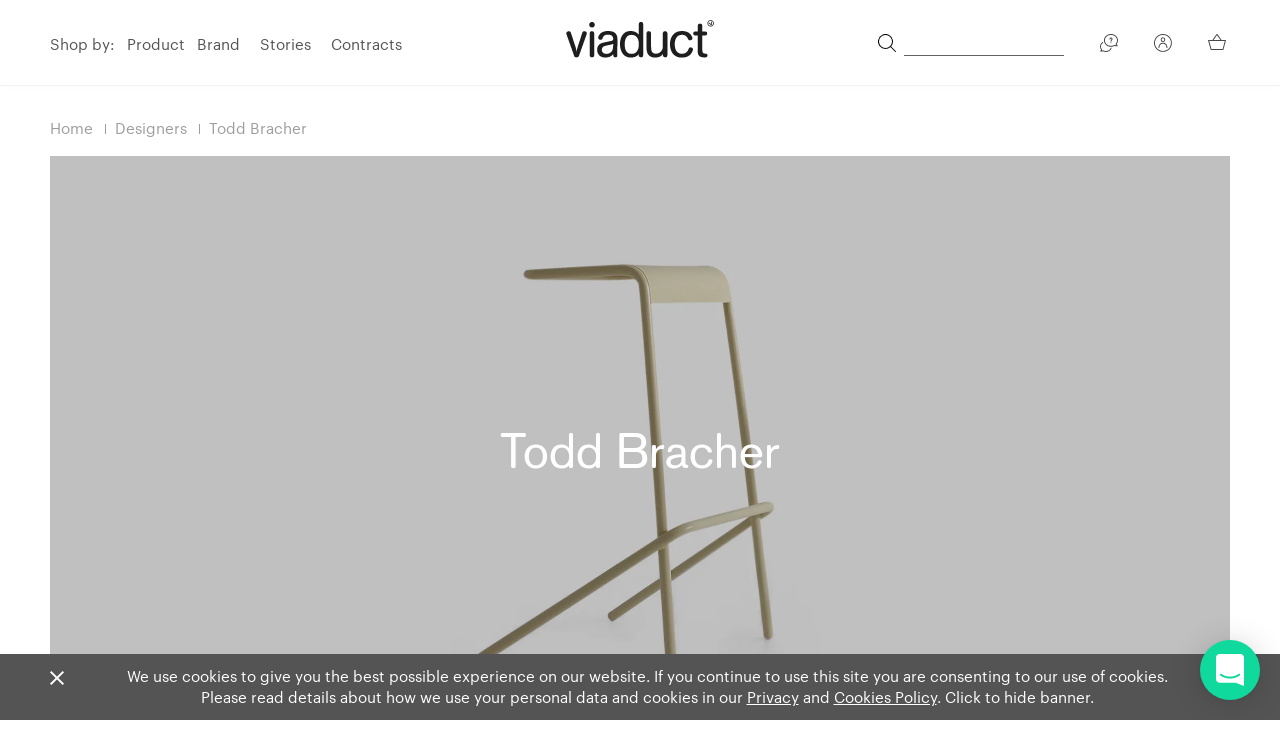

--- FILE ---
content_type: text/html; charset=UTF-8
request_url: https://www.viaduct.co.uk/designers/todd-bracher
body_size: 17575
content:
<!DOCTYPE html>
<html lang="en">
<head>
    <meta charset="utf-8"/>
    <meta http-equiv="X-UA-Compatible" content="IE=edge,chrome=1"/>
    <meta name="viewport" content="width=device-width, initial-scale=1, shrink-to-fit=no">
    <meta name="google-site-verification" content="jTDnMFPM6olZ1qTHlBvxTspSjgwRWHMnGbl7N5HE3T0"/>
    <meta name="p:domain_verify" content="0e7becacd525c4a1da6aa7751286f870"/>
    <script type="text/javascript">
        window.csrfTokenName = "CRAFT_CSRF_TOKEN"
        window.csrfTokenValue = "QQUvBCWD2QTc9ElaIF84ripZOS0QJ6jg5QIQ4uwdwrwFXZ8uO6d6Ey5dZzFusbxXvs0PCRglSv1GGl1FfXbDgtxzd622aqDNMGvvT3GKGEE\u003D"
    </script>

    <!--  meta -->
        
    <!-- Device icons -->
    <link rel="apple-touch-icon-precomposed" sizes="57x57" href="/apple-touch-icon-57x57.png" />
    <link rel="apple-touch-icon-precomposed" sizes="114x114" href="/apple-touch-icon-114x114.png" />
    <link rel="apple-touch-icon-precomposed" sizes="72x72" href="/apple-touch-icon-72x72.png" />
    <link rel="apple-touch-icon-precomposed" sizes="144x144" href="/apple-touch-icon-144x144.png" />
    <link rel="apple-touch-icon-precomposed" sizes="60x60" href="/apple-touch-icon-60x60.png" />
    <link rel="apple-touch-icon-precomposed" sizes="120x120" href="/apple-touch-icon-120x120.png" />
    <link rel="apple-touch-icon-precomposed" sizes="76x76" href="/apple-touch-icon-76x76.png" />
    <link rel="apple-touch-icon-precomposed" sizes="152x152" href="/apple-touch-icon-152x152.png" />
    <link rel="icon" type="image/png" href="/favicon-196x196.png" sizes="196x196" />
    <link rel="icon" type="image/png" href="/favicon-96x96.png" sizes="96x96"/>
    <link rel="icon" type="image/png" href="/favicon-32x32.png" sizes="32x32"/>
    <link rel="icon" type="image/png" href="/favicon-16x16.png" sizes="16x16"/>
    <link rel="icon" type="image/png" href="/favicon-128.png" sizes="128x128"/>

    <!--
    /**
     * @license
     * MyFonts Webfont Build ID 3425816, 2017-07-21T10:42:44-0400
     *
     * The fonts listed in this notice are subject to the End User License
     * Agreement(s) entered into by the website owner. All other parties are
     * explicitly restricted from using the Licensed Webfonts(s).
     *
     * You may obtain a valid license at the URLs below.
     *
     * Webfont: BasicCommercialSRPro-Roman by Linotype
     * URL: https://www.myfonts.com/fonts/linotype/basic-commercial-soft-rounded/pro-roman/
     * Copyright: Copyright &#x00A9; 2009 Linotype GmbH, www.linotype.com. All rights
     * reserved. This font software may not be reproduced, modified, disclosed or
     * transferred without the express written approval of Linotype GmbH. Basic Commercial
     * is a trademark of Linotype G
     * Licensed pageviews: 500,000
     *
     *
     * License: https://www.myfonts.com/viewlicense?type=web&buildid=3425816
     *
     * © 2017 MyFonts Inc
    */
    -->

    <style>
        @import url("//hello.myfonts.net/count/344618");

        @font-face {
            font-family: 'BasicCommercialSRPro-Roman';
            src: url('/fonts/webfonts/344618_0_0.eot');
            src: url('/fonts/webfonts/344618_0_0.eot?#iefix') format('embedded-opentype'),url('/fonts/webfonts/344618_0_0.woff2') format('woff2'),url('/fonts/webfonts/344618_0_0.woff') format('woff'),url('/fonts/webfonts/344618_0_0.ttf') format('truetype');
            font-display: swap;
        }

        @font-face {
          font-family: 'Graphik Web';
          src: url('/fonts/Graphik-Medium-Web.eot');
          src: url('/fonts/Graphik-Medium-Web.eot?#iefix') format('embedded-opentype'),
               url('/fonts/Graphik-Medium-Web.woff2') format('woff2'),
               url('/fonts/Graphik-Medium-Web.woff') format('woff');
          font-weight:  500;
          font-style:   normal;
          font-stretch: normal;
          font-display: swap;
        }

        .Graphik-Medium-Web {
          font-family: 'Graphik Web';
          font-weight:  500;
          font-style:   normal;
          font-stretch: normal;
        }

        @font-face {
          font-family: 'Graphik Web';
          src: url('/fonts/Graphik-Regular-Web.eot');
          src: url('/fonts/Graphik-Regular-Web.eot?#iefix') format('embedded-opentype'),
               url('/fonts/Graphik-Regular-Web.woff2') format('woff2'),
               url('/fonts/Graphik-Regular-Web.woff') format('woff');
          font-weight:  400;
          font-style:   normal;
          font-stretch: normal;
          font-display: swap;
        }

        .Graphik-Regular-Web {
          font-family: 'Graphik Web';
          font-weight:  400;
          font-style:   normal;
          font-stretch: normal;
        }

    </style>
    <link rel="preconnect" href="https://cdn.jsdelivr.net"/>
    <link rel="stylesheet" href="https://cdn.jsdelivr.net/npm/instantsearch.js@2.10.4/dist/instantsearch.min.css" media="print" onload="this.media='all'" />

    
    <script src="https://unpkg.com/htmx.org@2.0.4" integrity="sha384-HGfztofotfshcF7+8n44JQL2oJmowVChPTg48S+jvZoztPfvwD79OC/LTtG6dMp+" crossorigin="anonymous"></script>
    <script src="https://unpkg.com/idiomorph@0.3.0" integrity="sha384-tg/2Ca9U/RohyxmGCb8qJVR3j9cswtKbdRSXOaPX/aDDOW1bfbeyV+7G9ifYF4bC" crossorigin="anonymous"></script>
    <script src="https://unpkg.com/idiomorph/dist/idiomorph-ext.min.js"></script>

    <script type="text/javascript">
        var siteBaseurl = "https://www.viaduct.co.uk/"
        var mainSiteUrl = siteBaseurl.replace(/^(?:https?:\/\/)?(?:www\.)?/i, '').split('/')[0]
        var userLoggedIn = ""
    </script>

    <script src="https://cdn.jsdelivr.net/npm/typesense@2/dist/typesense.min.js"></script>

    <script>
      let typesense = new Typesense.Client({
        'nodes': [
            { host: 'search.viaduct.co.uk', 'protocol': 'https', 'port': '443' }
        ],
        'apiKey': 'bUL5C31dIFH64JoNd3tQiNRh8g48vugN',
      });
    </script>
<title>Todd Bracher | Designers | Viaduct Furniture</title>
<script>dataLayer = [];
(function(w,d,s,l,i){w[l]=w[l]||[];w[l].push({'gtm.start':
new Date().getTime(),event:'gtm.js'});var f=d.getElementsByTagName(s)[0],
j=d.createElement(s),dl=l!='dataLayer'?'&l='+l:'';j.async=true;j.src=
'https://www.googletagmanager.com/gtm.js?id='+i+dl;f.parentNode.insertBefore(j,f);
})(window,document,'script','dataLayer','GTM-P6BSQJS');
</script><meta name="generator" content="SEOmatic">
<meta name="keywords" content="Todd Bracher">
<meta name="description" content="Discover and buy furniture by designer Todd Bracher at Viaduct">
<meta name="referrer" content="no-referrer-when-downgrade">
<meta name="robots" content="all">
<meta content="434994400159" property="fb:profile_id">
<meta content="en_US" property="og:locale">
<meta content="Viaduct Furniture" property="og:site_name">
<meta content="website" property="og:type">
<meta content="https://www.viaduct.co.uk/designers/todd-bracher" property="og:url">
<meta content="Todd Bracher | Designers" property="og:title">
<meta content="Discover and buy furniture by designer Todd Bracher at Viaduct" property="og:description">
<meta content="https://viaduct-assets.s3.amazonaws.com/M-D-C-Assets/designer-assets/_1200x630_crop_center-center_82_none/designer-todd-bracher.jpg?mtime=1538131656" property="og:image">
<meta content="1200" property="og:image:width">
<meta content="630" property="og:image:height">
<meta content="Viaduct Furniture logo - Design led, contemporary furniture" property="og:image:alt">
<meta content="https://en.wikipedia.org/wiki/Category:Furniture_retailers" property="og:see_also">
<meta content="https://www.pinterest.co.uk/viaductlondon/" property="og:see_also">
<meta content="https://www.instagram.com/viaductlondon/" property="og:see_also">
<meta content="https://www.linkedin.com/company/viaduct-furniture-ltd/about/" property="og:see_also">
<meta content="https://www.facebook.com/ViaductFurniture/" property="og:see_also">
<meta content="https://twitter.com/Viaduct_London" property="og:see_also">
<meta name="twitter:card" content="summary_large_image">
<meta name="twitter:site" content="@Viaduct_London">
<meta name="twitter:creator" content="@Viaduct_London">
<meta name="twitter:title" content="Todd Bracher | Designers">
<meta name="twitter:description" content="Discover and buy furniture by designer Todd Bracher at Viaduct">
<meta name="twitter:image" content="https://viaduct-assets.s3.amazonaws.com/M-D-C-Assets/designer-assets/_800x418_crop_center-center_82_none/designer-todd-bracher.jpg?mtime=1538131656">
<meta name="twitter:image:width" content="800">
<meta name="twitter:image:height" content="418">
<meta name="twitter:image:alt" content="Viaduct Furniture logo - Design led, contemporary furniture">
<link href="https://www.viaduct.co.uk/designers/todd-bracher" rel="canonical">
<link href="https://www.viaduct.co.uk/" rel="home">
<link type="text/plain" href="https://www.viaduct.co.uk/humans.txt" rel="author">
<link href="https://www.viaduct.co.uk/css/app.css?id=e81cd46468975bd9ac0ed7753f061e05" rel="stylesheet"></head>


<body class="" hx-ext="morph" data-current-currency="£"><noscript><iframe src="https://www.googletagmanager.com/ns.html?id=GTM-P6BSQJS"
height="0" width="0" style="display:none;visibility:hidden"></iframe></noscript>


<!--[if lt IE 10]>
<div class="browsehappy">
    <p>You are using an <strong>outdated</strong> browser. Please <a href="http://browsehappy.com/">upgrade your browser</a> to improve your experience.</p>
</div>
<![endif]-->
            <div class="mobile-nav bg-white">
            <section id="navigation-mobile">
    <div class="w-100 z-1 pv2-ns pb4-m pt0-m vh-100 relative">
        <nav role="navigation" class="w-100 tl">
            <ul class="pa0 mh4 bb b--viaduct-gray pb3">
                <li class="db mb3 no-margin">
                    <p class="f5 black text-gray-hover input-reset b--none pa0 bg-transparent fw5">Shop by</p>
                </li>
                <li class="db mb3 mb3-ns black relative isSubnav hasSubnav">
                    <button class="tl f5 black text-gray-hover open-subnav relative z-2 w-100 db cursor input-reset b--none pa0 bg-transparent">
                        Product
                    </button>
                    <ul class="subnav list ph0 pv4 mv4 db bg-light-gray">
                                                    <li class="mh3-ns mh0-m mb3 w-20-ns w-100-m w-100 h-auto">
                                <a class="link black text-gray-hover mb4 f5" href="https://www.viaduct.co.uk/products/all">Our collection</a>
                            </li>
                                                    <li class="mh3-ns mh0-m mb3 w-20-ns w-100-m w-100 h-auto">
                                <a class="link black text-gray-hover mb4 f5" href="https://www.viaduct.co.uk/products/chairs-benches-stools">Chairs, benches and stools</a>
                            </li>
                                                    <li class="mh3-ns mh0-m mb3 w-20-ns w-100-m w-100 h-auto">
                                <a class="link black text-gray-hover mb4 f5" href="https://www.viaduct.co.uk/products/tables-desks">Tables &amp; desks</a>
                            </li>
                                                    <li class="mh3-ns mh0-m mb3 w-20-ns w-100-m w-100 h-auto">
                                <a class="link black text-gray-hover mb4 f5" href="https://www.viaduct.co.uk/products/lighting">Lighting</a>
                            </li>
                                                    <li class="mh3-ns mh0-m mb3 w-20-ns w-100-m w-100 h-auto">
                                <a class="link black text-gray-hover mb4 f5" href="https://www.viaduct.co.uk/products/lounge-seating">Sofas and lounge seating</a>
                            </li>
                                                    <li class="mh3-ns mh0-m mb3 w-20-ns w-100-m w-100 h-auto">
                                <a class="link black text-gray-hover mb4 f5" href="https://www.viaduct.co.uk/products/storage">Shelving and storage</a>
                            </li>
                                                    <li class="mh3-ns mh0-m mb3 w-20-ns w-100-m w-100 h-auto">
                                <a class="link black text-gray-hover mb4 f5" href="https://www.viaduct.co.uk/products/outdoor">Outdoor furniture</a>
                            </li>
                                                    <li class="mh3-ns mh0-m mb3 w-20-ns w-100-m w-100 h-auto">
                                <a class="link black text-gray-hover mb4 f5" href="https://www.viaduct.co.uk/products/bedroom-furniture">Bedroom furniture</a>
                            </li>
                                                    <li class="mh3-ns mh0-m mb3 w-20-ns w-100-m w-100 h-auto">
                                <a class="link black text-gray-hover mb4 f5" href="https://www.viaduct.co.uk/products/home-accessories">Home accessories</a>
                            </li>
                                                    <li class="mh3-ns mh0-m mb3 w-20-ns w-100-m w-100 h-auto">
                                <a class="link black text-gray-hover mb4 f5" href="https://www.viaduct.co.uk/products/outlet">Ex-display</a>
                            </li>
                                                    <li class="mh3-ns mh0-m mb3 w-20-ns w-100-m w-100 h-auto">
                                <a class="link black text-gray-hover mb4 f5" href="https://www.viaduct.co.uk/products/shop-the-showroom">Showroom edit</a>
                            </li>
                                                    <li class="mh3-ns mh0-m mb3 w-20-ns w-100-m w-100 h-auto">
                                <a class="link black text-gray-hover mb4 f5" href="https://www.viaduct.co.uk/products/new-products">Latest releases</a>
                            </li>
                                                    <li class="mh3-ns mh0-m mb3 w-20-ns w-100-m w-100 h-auto">
                                <a class="link black text-gray-hover mb4 f5" href="https://www.viaduct.co.uk/products/quickship">Quickship</a>
                            </li>
                                                    <li class="mh3-ns mh0-m mb3 w-20-ns w-100-m w-100 h-auto">
                                <a class="link black text-gray-hover mb4 f5" href="https://www.viaduct.co.uk/products/sustainable-furniture-lighting-edit">Sustainable edit</a>
                            </li>
                                            </ul>
                </li>
                <li class="db mb3 mb3-ns black relative overflow-hidden isSubnav" data-click="hasSubnav">
                    <a href="/brands" class="f5 black link text-gray-hover dib v-mid">Brand</a>
                </li>
                <li class="db mb3 mb3-ns black relative overflow-hidden isSubnav" data-click="hasSubnav">
                    <a href="/designers" class="f5 black link text-gray-hover dib v-mid">Designer</a>
                </li>
            </ul>

            <ul class="pa0 lh-copy mh4 bb b--viaduct-gray pv3">
                <li class="db mb3 no-margin">
                    <p class="f5 black text-gray-hover fw5">Stories</p>
                </li>
                <li class="db mb3 mb3-ns black relative">
                    <a class="f5 black text-gray-hover link" href="/stories/london-showroom">Our Showroom</a>
                </li>
                <li class="db mb3 mb3-ns black relative">
                    <a class="f5 black text-gray-hover link" href="/contracts">Contracts</a>
                </li>
                <li class="db mb3 mb3-ns black relative">
                    <a class="f5 black text-gray-hover link" href="/journal">Journal</a>
                </li>
            </ul>
        </nav>
        <div class="w-100">
            <ul class="mh4 ph0 pv3 bb b--viaduct-gray">
                <li class="db mb3 no-margin relative isSubnav hasSubnav">
                    <button class="tl fw5 f5 black text-gray-hover open-subnav relative z-2 w-100 db cursor input-reset b--none pa0 bg-transparent">
                        Assistance
                    </button>
                    <ul class="subnav list pa0 pv4 mv4 db bg-light-gray">
                        <li class="db mb3 mb3-ns black relative">
                            <a class="f5 black text-gray-hover link" href="/opening-hours-map-directions">Opening Hours</a>
                        </li>
                        <li class="db mb3 mb3-ns black relative">
                            <a class="f5 black text-gray-hover link" href="/delivery">Delivery Information</a>
                        </li>
                        <li class="db mb3 mb3-ns black relative">
                            <a class="f5 black text-gray-hover link" href="/terms-and-conditions">Terms &amp; Conditions</a>
                        </li>
                        <li class="db mb3 mb3-ns black relative">
                            <a class="f5 black text-gray-hover link" href="/privacy-policy">Privacy Policy</a>
                        </li>
                    </ul>
                </li>
            </ul>
        </div>

        <div class="w-100 pv3">
            <ul class="ma0 ph0 mh4 bb b--viaduct-gray pb3">
                <li class="db mb3 mb3-ns">
                    <a class="f5 black text-gray-hover link relative flex flex-row justify-between items-center" href="/account/register">Create Account</a>
                </li>
                <li class="db mb3 mb3-ns">
                    <a class="f5 black text-gray-hover link relative flex flex-row justify-between items-center" href="/account/login">Log in to existing account</a>
                </li>
            </ul>
        </div>

        <div class="w-100 pb5">
            <ul class="ma0 ph3 ph6-m mh4 pv3 flex flex-row flex-wrap justify-between items-start">
                <li class="db mb3 mb3-ns black relative tc">
                    <a class="f5 black text-gray-hover link relative" href="/cdn-cgi/l/email-protection#b7c0d2d5c4d6dbd2c4f7c1ded6d3c2d4c399d4d899c2dc">
                        <svg class="dib v-mid" width="23" height="18.5" viewBox="0 0 75.79 57.58">
    <path
        d="M66.66 0H9.14A9.15 9.15 0 0 0 0 9.14v39.3a9.15 9.15 0 0 0 9.14 9.14h57.52a9.15 9.15 0 0 0 9.13-9.14V9.14A9.15 9.15 0 0 0 66.66 0zm5.24 48.44a5.25 5.25 0 0 1-5.25 5.25H9.14a5.25 5.25 0 0 1-5.25-5.25V9.14a5.26 5.26 0 0 1 5.25-5.25h57.52a5.25 5.25 0 0 1 5.24 5.25v39.3zm-5.54-2.57A1.95 1.95 0 0 1 65 49.23a1.91 1.91 0 0 1-1.34-.54l-19-18.09-5.46 4.87-.1.07-.13.09a.82.82 0 0 1-.2.12l-.14.07-.24.07h-.12a2.31 2.31 0 0 1-.37 0 2.43 2.43 0 0 1-.38 0h-.11l-.25-.08-.16-.06-.2-.11-.13-.1-.1-.07-5.29-4.73-19.14 17.93a1.93 1.93 0 0 1-1.32.53 2 2 0 0 1-1.43-.62 1.94 1.94 0 0 1 .1-2.75l18.91-17.7-19-17A1.94 1.94 0 1 1 12 8.26l20.4 18.23a2 2 0 0 1 .31.27l5.16 4.61L63.69 8.26a1.94 1.94 0 1 1 2.6 2.89L47.53 28z"
        fill="#474747"
    />
</svg>
                        <p class="ma0 f5 black body">Email</p>
                    </a>
                </li>
                <li class="db mb3 mb3-ns black relative tc">
                    <a class="f5 black text-gray-hover link relative" href="/opening-hours-map-directions">
                        <svg class="dib v-mid" width="23" height="22" viewBox="0 0 58.7 73.3"
>
<path
        class="st0"
        fill="#545454"
        d="M29.3 73.3c-.4 0-.9-.1-1.2-.4C12.8 60.5 5.9 49.1 2.7 41.6c-.9-1.9-1.5-3.8-2-5.8-.1-.5-.2-.8-.2-1C-2.6 18.9 7.8 3.5 23.7.5S55 7.9 58.1 23.8c.7 3.7.7 7.4 0 11.1 0 .1-.1.4-.2 1-.5 2-1.1 3.9-2 5.8-3.1 7.5-10.1 18.9-25.4 31.2-.3.2-.7.4-1.2.4zm-25-39s0 .3.1.7c.4 1.7 1 3.4 1.7 5.1v.1C9 47 15.3 57.5 29.2 68.9 43 57.5 49.4 47 52.3 40.2v-.1c.7-1.6 1.3-3.3 1.7-5 .1-.4.1-.6.2-.7s0-.1 0-.1c.3-1.6.5-3.2.5-4.8.2-14-11.1-25.6-25.1-25.8-14.1-.2-25.6 11-25.8 25 0 1.9.2 3.7.5 5.6 0-.1 0-.1 0 0z"
/>
<path
        fill="#545454"
        d="M29.3 48.2c-10.3 0-18.6-8.3-18.6-18.6S19 11 29.3 11s18.6 8.3 18.6 18.6-8.3 18.6-18.6 18.6zm0-33.2c-8.1 0-14.7 6.6-14.7 14.7s6.6 14.7 14.7 14.7S44 37.8 44 29.7C44 21.5 37.4 15 29.3 15z"
/>
</svg>
                        <p class="ma0 black body">Directions</p>
                    </a>
                </li>
            </ul>
        </div>
    </div>
</section>
        </div>
    
    <div class="search-nav bg-white">
        <section id="navigation-mobile">
    <div class="w-100 z-1 pv2-ns pb4-m pt0-m relative">
        <div class="w-100 tl mb3">
            <div class="mobile-search relative">
                <input id="mobile-search" style="padding-left: 1rem;padding-bottom: 2rem; padding-top: 2rem;" type="text" value=""
                       class="search-input f4 basic-commercial tl text-gray-sub input-reset bb bt b--mid-gray bl-0 br-0 bt-0 br0 w-100 dib v-mid pa0 bg-transparent lh-copy"
                       placeholder="Search product or brand" autofocus />
                <span class="dn absolute top-1 right-1 ph1 pv1 search-icon-stateOpen">
                    <svg width="18" height="18" viewBox="0 0 24 24" xmlns="http://www.w3.org/2000/svg">
                        <path d="M17.49 16.568a9.972 9.972 0 1 0-7.492 3.407 9.884 9.884 0 0 0 6.58-2.497l6.295 6.295a.653.653 0 1 0 .936-.91l-6.32-6.295zm-7.492 2.107a8.687 8.687 0 1 1 8.688-8.687 8.703 8.703 0 0 1-8.688 8.687z" fill-rule="nonzero"/>
                    </svg>
                </span>
                <div class="db absolute top-0 right-1 ph1 pv1 search-icon-stateOpen" style="top: -2px; right: 13px; height: 53px;">
                    <div class="close-button selected">
                        <span class="l1"></span>
                        <span class="l2"></span>
                        <span class="l3"></span>
                    </div>
                </div>
            </div>
            <div class="svg-icons" style="height: 0; width: 0; position: absolute; visibility: hidden">
                <svg xmlns="http://www.w3.org/2000/svg">
                    <symbol id="sbx-icon-clear-3" viewBox="0 0 40 40">
                        <path d="M16.228 20L1.886 5.657 0 3.772 3.772 0l1.885 1.886L20 16.228 34.343 1.886 36.228 0 40 3.772l-1.886 1.885L23.772 20l14.342 14.343L40 36.228 36.228 40l-1.885-1.886L20 23.772 5.657 38.114 3.772 40 0 36.228l1.886-1.885L16.228 20z" fill-rule="evenodd"/>
                    </symbol>
                    <symbol id="sbx-icon-search-13" viewBox="0 0 40 40">
                        <path d="M26.806 29.012a16.312 16.312 0 0 1-10.427 3.746C7.332 32.758 0 25.425 0 16.378 0 7.334 7.333 0 16.38 0c9.045 0 16.378 7.333 16.378 16.38 0 3.96-1.406 7.593-3.746 10.426L39.547 37.34c.607.608.61 1.59-.004 2.203a1.56 1.56 0 0 1-2.202.004L26.807 29.012zm-10.427.627c7.322 0 13.26-5.938 13.26-13.26 0-7.324-5.938-13.26-13.26-13.26-7.324 0-13.26 5.936-13.26 13.26 0 7.322 5.936 13.26 13.26 13.26z" fill-rule="evenodd"/>
                    </symbol>
                </svg>
            </div>
        </div>
    </div>
    <div id="mobile-search-results"></div>
</section>
    </div>

    <div id="app">
        <header role="banner" class="main-header animated bg-white w-100 fixed top-0 left-0 z-3 bb b--black-05 mainnav-shadow header-75">
            <section id="navigation-main">
    <div class="flex flex-row items-center justify-center-ns justify-between container center z-1">
                    <nav role="navigation" class="w-50 tl db-ns dn dn-m z-1">
                <ul class="ma0 pa0">
                    <li class="dib v-mid mr3 mr2-l text-gray nav hover-item">
                        <span class="mr2">Shop by:</span>
                        <ul class="list pa0 ma0 dib v-top">
                            <li class="dib v-top nav-hover" data-nav="product-nav">
                                <a class="mr1 link text-gray text-gray-hover relative z-3 hover-item-sub" href="/products/all">Product</a>
                                

<section class="hidden-navigation z-1 fixed-nav" id="product-nav">
	<div class="background-gray fixed w-100 pv4 left-0 subnav-shadow">
		<div class="container center">
			<div class="products-navigation">
				<div>
					<ul>
						<li>
							<a href="/products">All products</a>
						</li>
																				<li>
								<a href="https://www.viaduct.co.uk/products/new-products"  data-image="https://viaduct-assets.s3.amazonaws.com/M-D-C-Assets/category-assets/_800x600_crop_center-center_none/shop-viaduct-latest-releases-ov.jpg" >Latest releases</a>
							</li>
																				<li>
								<a href="https://www.viaduct.co.uk/products/shop-the-showroom"  data-image="https://viaduct-assets.s3.amazonaws.com/M-D-C-Assets/category-assets/_800x600_crop_center-center_none/shop-viaduct-showroom-edit-ov.jpg" >Showroom edit</a>
							</li>
																				<li>
								<a href="https://www.viaduct.co.uk/products/sustainable-furniture-lighting-edit"  data-image="https://viaduct-assets.s3.amazonaws.com/M-D-C-Assets/category-assets/_800x600_crop_center-center_none/shop-viaduct-sustainable-edit-ov.jpg" >Sustainable edit</a>
							</li>
																				<li>
								<a href="https://www.viaduct.co.uk/products/outlet"  data-image="https://viaduct-assets.s3.amazonaws.com/M-D-C-Assets/_800x600_crop_center-center_none/shop-viaduct-sale-hay-palissade-armchair.jpg" >Ex-display</a>
							</li>
																				<li>
								<a href="https://www.viaduct.co.uk/products/quickship"  data-image="https://viaduct-assets.s3.amazonaws.com/M-D-C-Assets/category-assets/_800x600_crop_center-center_none/quickship-banner-23.jpg" >Quickship</a>
							</li>
											</ul>
				</div>
				<div class="products-navigation__categories">
																	<ul>
							<li>
								<a href="https://www.viaduct.co.uk/products/chairs-benches-stools"  data-image="https://viaduct-assets.s3.amazonaws.com/M-D-C-Assets/category-assets/_800x600_crop_center-center_none/shop-viaduct-furniture-seating-ov.jpg" >Chairs, benches and stools</a>
																	<ul>
																																<li>
												<a href="https://www.viaduct.co.uk/products/chairs-benches-stools/arm-chairs"  data-image="https://viaduct-assets.s3.amazonaws.com/M-D-C-Assets/_800x600_crop_center-center_none/contemporary-armchairs-dining-chairs-uk.jpg" >Armchairs</a>
											</li>
																																<li>
												<a href="https://www.viaduct.co.uk/products/chairs-benches-stools/side-chairs"  data-image="https://viaduct-assets.s3.amazonaws.com/M-D-C-Assets/_800x600_crop_center-center_none/contemporary-side-chairs-dining-chairs-uk.jpg" >Side chairs</a>
											</li>
																																<li>
												<a href="https://www.viaduct.co.uk/products/chairs-benches-stools/stacking-folding-chairs"  data-image="https://viaduct-assets.s3.amazonaws.com/M-D-C-Assets/category-assets/_800x600_crop_center-center_none/contemporary-stacking-chairs_190226_170839.jpg" >Stacking and folding chairs</a>
											</li>
																																<li>
												<a href="https://www.viaduct.co.uk/products/chairs-benches-stools/task-studio-office-chairs"  data-image="https://viaduct-assets.s3.amazonaws.com/M-D-C-Assets/category-assets/_800x600_crop_center-center_none/viaduct-office-chairs-banner.jpg" >Office chairs</a>
											</li>
																																<li>
												<a href="https://www.viaduct.co.uk/products/chairs-benches-stools/benches"  data-image="https://viaduct-assets.s3.amazonaws.com/M-D-C-Assets/category-assets/_800x600_crop_center-center_none/viaduct-contemporary-benches-banner.jpg" >Benches</a>
											</li>
																																<li>
												<a href="https://www.viaduct.co.uk/products/chairs-benches-stools/bar-counter-stools"  data-image="https://viaduct-assets.s3.amazonaws.com/M-D-C-Assets/category-assets/_800x600_crop_center-center_none/contemporary-bar-stools_180508_160306.jpg" >Bar stools</a>
											</li>
																																<li>
												<a href="https://www.viaduct.co.uk/products/chairs-benches-stools/low-stools"  data-image="https://viaduct-assets.s3.amazonaws.com/M-D-C-Assets/_800x600_crop_center-center_none/contemporary-modern-low-stools-uk.jpg" >Low stools</a>
											</li>
																			</ul>
															</li>
						</ul>
																	<ul>
							<li>
								<a href="https://www.viaduct.co.uk/products/tables-desks"  data-image="https://viaduct-assets.s3.amazonaws.com/M-D-C-Assets/category-assets/_800x600_crop_center-center_none/shop-viaduct-furniture-tables-ov.jpg" >Tables &amp; desks</a>
																	<ul>
																																<li>
												<a href="https://www.viaduct.co.uk/products/tables-desks/cafe-bar-tables"  data-image="https://viaduct-assets.s3.amazonaws.com/M-D-C-Assets/_800x600_crop_center-center_none/contemporary-modern-cafe-bar-bistro-tables.jpg" >Cafe &amp; bar tables</a>
											</li>
																																<li>
												<a href="https://www.viaduct.co.uk/products/tables-desks/coffee-side-tables"  data-image="https://viaduct-assets.s3.amazonaws.com/M-D-C-Assets/_800x600_crop_center-center_none/contemporary-modern-side-tables-coffee-tables.jpg" >Coffee &amp; side tables</a>
											</li>
																																<li>
												<a href="https://www.viaduct.co.uk/products/tables-desks/dining-tables"  data-image="https://viaduct-assets.s3.amazonaws.com/M-D-C-Assets/category-assets/_800x600_crop_center-center_none/modern-dining-tables.jpg" >Dining tables</a>
											</li>
																																<li>
												<a href="https://www.viaduct.co.uk/products/tables-desks/extending-tables"  data-image="https://viaduct-assets.s3.amazonaws.com/M-D-C-Assets/category-assets/_800x600_crop_center-center_none/contemporary-extending-tables.jpg" >Extending tables</a>
											</li>
																																<li>
												<a href="https://www.viaduct.co.uk/products/tables-desks/home-office-desks"  data-image="https://viaduct-assets.s3.amazonaws.com/M-D-C-Assets/category-assets/_800x600_crop_center-center_none/contemporary-modern-desks-home-working_200607_161650.jpg" >Desks and consoles</a>
											</li>
																																<li>
												<a href="https://www.viaduct.co.uk/products/tables-desks/tables-desks"  data-image="https://viaduct-assets.s3.amazonaws.com/M-D-C-Assets/category-assets/_800x600_crop_center-center_none/contemporary-workplace-table-desks.jpg" >Office tables</a>
											</li>
																			</ul>
															</li>
						</ul>
																	<ul>
							<li>
								<a href="https://www.viaduct.co.uk/products/lighting"  data-image="https://viaduct-assets.s3.amazonaws.com/M-D-C-Assets/category-assets/_800x600_crop_center-center_none/shop-viaduct-lighting-ov.jpg" >Lighting</a>
																	<ul>
																																<li>
												<a href="https://www.viaduct.co.uk/products/lighting/ceiling-wall-lights"  data-image="https://viaduct-assets.s3.amazonaws.com/M-D-C-Assets/_800x600_crop_center-center_none/buy-contemporary-ceiling-wall-lights.jpg" >Ceiling and wall lights</a>
											</li>
																																<li>
												<a href="https://www.viaduct.co.uk/products/lighting/desk-lamps"  data-image="https://viaduct-assets.s3.amazonaws.com/M-D-C-Assets/category-assets/_800x600_crop_center-center_none/contemporary-task-lamps.jpg" >Desk lamps</a>
											</li>
																																<li>
												<a href="https://www.viaduct.co.uk/products/lighting/floor-lamps"  data-image="https://viaduct-assets.s3.amazonaws.com/M-D-C-Assets/_800x600_crop_center-center_none/contemporary-floor-light.jpg" >Floor lamps</a>
											</li>
																																<li>
												<a href="https://www.viaduct.co.uk/products/lighting/pendant-suspension-lighting"  data-image="https://viaduct-assets.s3.amazonaws.com/M-D-C-Assets/_800x600_crop_center-center_none/modern-contemporary-pendant-lighting-uk.jpg" >Pendant lighting</a>
											</li>
																																<li>
												<a href="https://www.viaduct.co.uk/products/lighting/table-lamps"  data-image="https://viaduct-assets.s3.amazonaws.com/M-D-C-Assets/_800x600_crop_center-center_none/contemporary-modern-table-lamps.jpg" >Table lamps</a>
											</li>
																																<li>
												<a href="https://www.viaduct.co.uk/products/lighting/portable-lighting"  data-image="https://viaduct-assets.s3.amazonaws.com/M-D-C-Assets/category-assets/_800x600_crop_center-center_none/shop-contemporary-portable-lighting.jpg" >Portable lighting</a>
											</li>
																			</ul>
															</li>
						</ul>
																	<ul>
							<li>
								<a href="https://www.viaduct.co.uk/products/lounge-seating"  data-image="https://viaduct-assets.s3.amazonaws.com/M-D-C-Assets/category-assets/_800x600_crop_center-center_none/shop-viaduct-furniture-lounge-seating-ov.jpg" >Sofas and lounge seating</a>
																	<ul>
																																<li>
												<a href="https://www.viaduct.co.uk/products/lounge-seating/chaises-benches-daybeds"  data-image="https://viaduct-assets.s3.amazonaws.com/M-D-C-Assets/category-assets/_800x600_crop_center-center_none/contemporary-daybeds-chaises.jpg" >Daybeds &amp; chaises</a>
											</li>
																																<li>
												<a href="https://www.viaduct.co.uk/products/lounge-seating/lounge-chairs"  data-image="https://viaduct-assets.s3.amazonaws.com/M-D-C-Assets/_800x600_crop_center-center_none/contemporary-modern-lounge-chairs.jpg" >Lounge chairs</a>
											</li>
																																<li>
												<a href="https://www.viaduct.co.uk/products/lounge-seating/ottomans-poufs"  data-image="https://viaduct-assets.s3.amazonaws.com/M-D-C-Assets/_800x600_crop_center-center_none/modern-ottoman-contemporary-pouf.jpg" >Ottomans &amp; poufs</a>
											</li>
																																<li>
												<a href="https://www.viaduct.co.uk/products/lounge-seating/sofas"  data-image="https://viaduct-assets.s3.amazonaws.com/M-D-C-Assets/category-assets/_800x600_crop_center-center_none/contemporary-modern-sofa.jpg" >Sofas</a>
											</li>
																			</ul>
															</li>
						</ul>
																	<ul>
							<li>
								<a href="https://www.viaduct.co.uk/products/storage"  data-image="https://viaduct-assets.s3.amazonaws.com/M-D-C-Assets/category-assets/_800x600_crop_center-center_none/shop-viaduct-furniture-storage-ov.jpg" >Shelving and storage</a>
																	<ul>
																																<li>
												<a href="https://www.viaduct.co.uk/products/storage/cupboards-drawers"  data-image="https://viaduct-assets.s3.amazonaws.com/M-D-C-Assets/_800x600_crop_center-center_none/modern-contemporary-cupboards-drawers.jpg" >Cupboards &amp; drawers</a>
											</li>
																																<li>
												<a href="https://www.viaduct.co.uk/products/storage/shelving"  data-image="https://viaduct-assets.s3.amazonaws.com/M-D-C-Assets/_800x600_crop_center-center_none/modern-shelving-shelf-unit-uk.jpg" >Shelving</a>
											</li>
																																<li>
												<a href="https://www.viaduct.co.uk/products/storage/sideboards-credenzas"  data-image="https://viaduct-assets.s3.amazonaws.com/M-D-C-Assets/_800x600_crop_center-center_none/modern-sideboard-credenza.jpg" >Sideboards &amp; credenzas</a>
											</li>
																																<li>
												<a href="https://www.viaduct.co.uk/products/storage/workspace-office-storage"  data-image="https://viaduct-assets.s3.amazonaws.com/M-D-C-Assets/_800x600_crop_center-center_none/buy-contemporary-workspace-storage.jpg" >Workspace storage</a>
											</li>
																			</ul>
															</li>
						</ul>
																	<ul>
							<li>
								<a href="https://www.viaduct.co.uk/products/outdoor"  data-image="https://viaduct-assets.s3.amazonaws.com/M-D-C-Assets/_800x600_crop_center-center_none/buy-contemporary-outdoor-furniture-online.jpg" >Outdoor furniture</a>
																	<ul>
																																<li>
												<a href="https://www.viaduct.co.uk/products/outdoor/outdoor-tables"  data-image="https://viaduct-assets.s3.amazonaws.com/M-D-C-Assets/_800x600_crop_center-center_none/Shop-Viaduct-Outdoor-Edit-Balcony-Collection.jpg" >Outdoor tables</a>
											</li>
																																<li>
												<a href="https://www.viaduct.co.uk/products/outdoor/outdoor-seating"  data-image="https://viaduct-assets.s3.amazonaws.com/M-D-C-Assets/category-assets/_800x600_crop_center-center_none/shop-modern-outdoor-chairs-tables-andtradition.jpg" >Outdoor seating</a>
											</li>
																			</ul>
															</li>
						</ul>
																	<ul>
							<li>
								<a href="https://www.viaduct.co.uk/products/bedroom-furniture"  data-image="https://viaduct-assets.s3.amazonaws.com/M-D-C-Assets/category-assets/_800x600_crop_center-center_none/buy-contemporary-bedroom-furniture-online-ov-1.jpg" >Bedroom furniture</a>
																	<ul>
																																<li>
												<a href="https://www.viaduct.co.uk/products/bedroom-furniture/contemporary-beds"  data-image="https://viaduct-assets.s3.amazonaws.com/M-D-C-Assets/category-assets/_800x600_crop_center-center_none/modern-contemporary-beds.jpg" >Beds</a>
											</li>
																																<li>
												<a href="https://www.viaduct.co.uk/products/bedroom-furniture/bedroom-storage"  data-image="https://viaduct-assets.s3.amazonaws.com/M-D-C-Assets/_800x600_crop_center-center_none/contemporary-bedroom-storage-cupboards-drawers.jpg" >Bedroom storage</a>
											</li>
																																<li>
												<a href="https://www.viaduct.co.uk/products/bedroom-furniture/bedside-tables"  data-image="https://viaduct-assets.s3.amazonaws.com/M-D-C-Assets/_800x600_crop_center-center_none/contemporary-modern-bedside-tables.jpg" >Bedside tables</a>
											</li>
																			</ul>
															</li>
						</ul>
																	<ul>
							<li>
								<a href="https://www.viaduct.co.uk/products/home-accessories"  data-image="https://viaduct-assets.s3.amazonaws.com/M-D-C-Assets/_800x600_crop_center-center_none/buy-contemporary-home-accessories-online.jpg" >Home accessories</a>
																	<ul>
																																<li>
												<a href="https://www.viaduct.co.uk/products/home-accessories/decorative-objects-clocks"  data-image="https://viaduct-assets.s3.amazonaws.com/M-D-C-Assets/category-assets/_800x600_crop_center-center_none/contemporary-vases-objects.jpg" >Decorative objects</a>
											</li>
																																<li>
												<a href="https://www.viaduct.co.uk/products/home-accessories/hooks-coatstands"  data-image="https://viaduct-assets.s3.amazonaws.com/M-D-C-Assets/category-assets/_800x600_crop_center-center_none/contemporary-coat-hooks-stands-1.jpg" >Hooks &amp; coatstands</a>
											</li>
																																<li>
												<a href="https://www.viaduct.co.uk/products/home-accessories/kitchen-dining"  data-image="https://viaduct-assets.s3.amazonaws.com/M-D-C-Assets/category-assets/_800x600_crop_center-center_none/contemporary-kitchenware.jpg" >Kitchenware</a>
											</li>
																																<li>
												<a href="https://www.viaduct.co.uk/products/home-accessories/mirrors-and-clocks"  data-image="https://viaduct-assets.s3.amazonaws.com/M-D-C-Assets/category-assets/_800x600_crop_center-center_none/contemporary-mirrors-clocks.jpg" >Mirrors &amp; clocks</a>
											</li>
																																<li>
												<a href="https://www.viaduct.co.uk/products/home-accessories/rugs-cushions-and-textiles"  data-image="https://viaduct-assets.s3.amazonaws.com/M-D-C-Assets/category-assets/_800x600_crop_center-center_none/contemporary-rugs-cushions-blankets.jpg" >Rugs, cushions &amp; textiles</a>
											</li>
																																<li>
												<a href="https://www.viaduct.co.uk/products/home-accessories/small-storage"  data-image="https://viaduct-assets.s3.amazonaws.com/M-D-C-Assets/category-assets/_800x600_crop_center-center_none/contemporary-small-storage-solution.jpg" >Small storage</a>
											</li>
																			</ul>
															</li>
						</ul>
									</div>
				<div>
					<figure>
																																		<img id="category-preview-image" src="https://viaduct-assets.s3.amazonaws.com/M-D-C-Assets/category-assets/_800x600_crop_center-center_none/shop-viaduct-furniture-seating-ov.jpg" width="400" height="300">
																		</figure>
				</div>
			</div>

					</div>
	</div>
</section>                            </li>
                            <li class="dib v-top nav-hover" data-nav="brand-nav">
                                <a class="ml1 link text-gray text-gray-hover relative z-3 hover-item-sub" href="/brands">Brand</a>
                                

<section class="hidden-navigation z-1 fixed-nav" id="brand-nav">
	<div class="background-gray fixed w-100 pt4 pb2 left-0 subnav-shadow">
		<div class="container center relative">
			<section class="cf flex flex-row content-between items-top nl3 nr3">
				<article class="mh3 mb3 Grid-cell w-50-ns flex flex-row flex-wrap">

					<nav class="mb1 w-50-ns w-third-ns w-100 Grid-cell">
						<ul class="ma0 pa0 list">
							<li class="mb2"><a class="link black nav-items underline-hover" href="/brands">See all brands</a></li>
							<li class="mb2"><a class="link black nav-items underline-hover" href="/designers">See all designers</a></li>
						</ul>
					</nav>

					<nav class="mb1 w-third-ns w-100 Grid-cell">
						<div class="mb3">
							<span class="link black nav-items">Featured Brands</span>
						</div>
						<ul class="ma0 pa0 list">
															<li class="Grid-cell mb1">
									<a class="text-gray-light link nav-items smaller underline-hover" href="https://www.viaduct.co.uk/brands/andtradition">&amp;Tradition</a>
								</li>
															<li class="Grid-cell mb1">
									<a class="text-gray-light link nav-items smaller underline-hover" href="https://www.viaduct.co.uk/brands/carl-hansen">Carl Hansen &amp; Son</a>
								</li>
															<li class="Grid-cell mb1">
									<a class="text-gray-light link nav-items smaller underline-hover" href="https://www.viaduct.co.uk/brands/e15-furniture">e15 furniture</a>
								</li>
															<li class="Grid-cell mb1">
									<a class="text-gray-light link nav-items smaller underline-hover" href="https://www.viaduct.co.uk/brands/emeco">Emeco</a>
								</li>
															<li class="Grid-cell mb1">
									<a class="text-gray-light link nav-items smaller underline-hover" href="https://www.viaduct.co.uk/brands/fredericia-furniture">Fredericia Furniture</a>
								</li>
															<li class="Grid-cell mb1">
									<a class="text-gray-light link nav-items smaller underline-hover" href="https://www.viaduct.co.uk/brands/gubi">Gubi</a>
								</li>
															<li class="Grid-cell mb1">
									<a class="text-gray-light link nav-items smaller underline-hover" href="https://www.viaduct.co.uk/brands/hay">Hay</a>
								</li>
															<li class="Grid-cell mb1">
									<a class="text-gray-light link nav-items smaller underline-hover" href="https://www.viaduct.co.uk/brands/maruni">Maruni</a>
								</li>
															<li class="Grid-cell mb1">
									<a class="text-gray-light link nav-items smaller underline-hover" href="https://www.viaduct.co.uk/brands/mattiazzi">Mattiazzi</a>
								</li>
															<li class="Grid-cell mb1">
									<a class="text-gray-light link nav-items smaller underline-hover" href="https://www.viaduct.co.uk/brands/muuto">Muuto</a>
								</li>
															<li class="Grid-cell mb1">
									<a class="text-gray-light link nav-items smaller underline-hover" href="https://www.viaduct.co.uk/brands/vitra">Vitra</a>
								</li>
													</ul>
					</nav>

					<nav class="mb1 w-third-ns w-100 Grid-cell">
						<div class="mb3">
							<span class="link black nav-items">Featured Designers</span>
						</div>
						<ul class="ma0 pa0 list">
															<li class="Grid-cell mb1">
									<a class="text-gray-light link nav-items smaller underline-hover" href="https://www.viaduct.co.uk/designers/arne-jacobsen">Arne Jacobsen</a>
								</li>
															<li class="Grid-cell mb1">
									<a class="text-gray-light link nav-items smaller underline-hover" href="https://www.viaduct.co.uk/designers/cees-braakman">Cees Braakman</a>
								</li>
															<li class="Grid-cell mb1">
									<a class="text-gray-light link nav-items smaller underline-hover" href="https://www.viaduct.co.uk/designers/charles-ray-eames">Charles &amp; Ray Eames</a>
								</li>
															<li class="Grid-cell mb1">
									<a class="text-gray-light link nav-items smaller underline-hover" href="https://www.viaduct.co.uk/designers/david-chipperfield">David Chipperfield</a>
								</li>
															<li class="Grid-cell mb1">
									<a class="text-gray-light link nav-items smaller underline-hover" href="https://www.viaduct.co.uk/designers/gamfratesi">GamFratesi</a>
								</li>
															<li class="Grid-cell mb1">
									<a class="text-gray-light link nav-items smaller underline-hover" href="https://www.viaduct.co.uk/designers/hans-wegner">Hans Wegner</a>
								</li>
															<li class="Grid-cell mb1">
									<a class="text-gray-light link nav-items smaller underline-hover" href="https://www.viaduct.co.uk/designers/jasper-morrison">Jasper Morrison</a>
								</li>
															<li class="Grid-cell mb1">
									<a class="text-gray-light link nav-items smaller underline-hover" href="https://www.viaduct.co.uk/designers/jean-prouvé">Jean Prouvé</a>
								</li>
															<li class="Grid-cell mb1">
									<a class="text-gray-light link nav-items smaller underline-hover" href="https://www.viaduct.co.uk/designers/konstantin-grcic">Konstantin Grcic</a>
								</li>
															<li class="Grid-cell mb1">
									<a class="text-gray-light link nav-items smaller underline-hover" href="https://www.viaduct.co.uk/designers/naoto-fukasawa">Naoto Fukasawa</a>
								</li>
															<li class="Grid-cell mb1">
									<a class="text-gray-light link nav-items smaller underline-hover" href="https://www.viaduct.co.uk/designers/philipp-mainzer">Philipp Mainzer</a>
								</li>
															<li class="Grid-cell mb1">
									<a class="text-gray-light link nav-items smaller underline-hover" href="https://www.viaduct.co.uk/designers/ronan-erwan-bouroullec">Ronan &amp; Erwan Bouroullec</a>
								</li>
													</ul>
					</nav>
				</article>
				<article class="mh3 mb3 Grid-cell w-50-ns">
					<div class="Grid-cell">
						
						<div class="w-100 flex flex-row justify-end">
							<div class="mb2 Grid-cell">
																																				<article class="mb3">
											<a class="link text-gray text-gray-hover nav-items no-underline" href="https://www.viaduct.co.uk/brands/emeco">
																																					<img src="https://viaduct-assets.imgix.net/M-D-C-Assets/manufacturer-assets/manufacturer-banners/emeco-furniture-stools-chairs-tables.jpg?auto=format%2Ccompress&amp;crop=focalpoint&amp;dpr=1&amp;fit=crop&amp;fp-x=0.5&amp;fp-y=0.5&amp;h=410&amp;ixlib=php-3.3.1&amp;w=600" srcset="https://viaduct-assets.imgix.net/M-D-C-Assets/manufacturer-assets/manufacturer-banners/emeco-furniture-stools-chairs-tables.jpg?auto=format%2Ccompress&amp;crop=focalpoint&amp;dpr=1&amp;fit=crop&amp;fp-x=0.5&amp;fp-y=0.5&amp;h=410&amp;ixlib=php-3.3.1&amp;w=600 1x, https://viaduct-assets.imgix.net/M-D-C-Assets/manufacturer-assets/manufacturer-banners/emeco-furniture-stools-chairs-tables.jpg?auto=format%2Ccompress&amp;crop=focalpoint&amp;dpr=2&amp;fit=crop&amp;fp-x=0.5&amp;fp-y=0.5&amp;h=410&amp;ixlib=php-3.3.1&amp;w=600 2x, https://viaduct-assets.imgix.net/M-D-C-Assets/manufacturer-assets/manufacturer-banners/emeco-furniture-stools-chairs-tables.jpg?auto=format%2Ccompress&amp;crop=focalpoint&amp;dpr=3&amp;fit=crop&amp;fp-x=0.5&amp;fp-y=0.5&amp;h=410&amp;ixlib=php-3.3.1&amp;w=600 3x" width="600" height="410" alt="Emeco" loading="lazy"
        >
																								<div class="mv2">
													<p class="mb0 relative">Featured Brand: Emeco</p>
												</div>
											</a>
										</article>
																								</div>
						</div>
					</div>
				</article>
			</section>
		</div>
	</div>
</section>                            </li>
                        </ul>
                    </li>
                    <li data-nav="stories-nav" class="dib v-mid ml3 ml2-l mr3 mr2-l nav hover-item nav-hover">
                        <a class="link text-gray text-gray-hover relative z-3 hover-item hover-item-sub" href="/stories">Stories</a>
                        

<section class="hidden-navigation z-1 fixed-nav" id="stories-nav">
	<div class="background-gray fixed w-100 pv4 left-0 subnav-shadow">
		<div class="container center">
			<section class="cf flex flex-row content-between items-top nl3 nr3 mb2">
				<article class="mh3 mb3 Grid-cell w-50-ns">
					<div class="mb1">
						<nav class="mt0 w-50-ns w-100 Grid-cell">
							<ul class="ma0 pa0 list">
																	<li class="mb3">
										<a class="link black nav-items underline-hover" href="https://www.viaduct.co.uk/stories">Stories</a>
									</li>
																			<li class="mb2">
											<a class="text-gray-light link nav-items smaller underline-hover" href="https://www.viaduct.co.uk/stories/about-us">About us</a>
										</li>
																			<li class="mb2">
											<a class="text-gray-light link nav-items smaller underline-hover" href="https://www.viaduct.co.uk/stories/london-showroom">Our showroom</a>
										</li>
																								</ul>
						</nav>
						<nav class="mt4 w-50-ns w-100 Grid-cell">
							<ul class="ma0 pa0 list">
								<li class="mb3">
									<a class="link black nav-items underline-hover" href="/journal">Journal</a>
								</li>
																	<li class="mb2">
										<a class="text-gray-light link nav-items smaller underline-hover" href="https://www.viaduct.co.uk/journal/news">News</a>
									</li>
																	<li class="mb2">
										<a class="text-gray-light link nav-items smaller underline-hover" href="https://www.viaduct.co.uk/journal/events">Events</a>
									</li>
																	<li class="mb2">
										<a class="text-gray-light link nav-items smaller underline-hover" href="https://www.viaduct.co.uk/journal/design-stories">Design stories</a>
									</li>
																	<li class="mb2">
										<a class="text-gray-light link nav-items smaller underline-hover" href="https://www.viaduct.co.uk/journal/edits">Edits</a>
									</li>
															</ul>
						</nav>
					</div>
				</article>
				<article class="mh3 mb3 Grid-cell w-50-ns">
					<div class="Grid-cell">
						<div class="w-100 flex flex-row justify-end">
							<div class="mb2 Grid-cell">
								<article class="mb3">
									<a class="link text-gray text-gray-hover nav-items no-underline" href="https://www.viaduct.co.uk/contracts/hospitality/denton-hall-box-9-design">
																															<img src="https://viaduct-assets.imgix.net/contract-assets/project-assets/2025/Denton/box-9-denton-hall-slider.jpg?auto=format%2Ccompress&amp;crop=focalpoint&amp;dpr=1&amp;fit=crop&amp;fp-x=0.5&amp;fp-y=0.5&amp;h=410&amp;ixlib=php-3.3.1&amp;w=600" srcset="https://viaduct-assets.imgix.net/contract-assets/project-assets/2025/Denton/box-9-denton-hall-slider.jpg?auto=format%2Ccompress&amp;crop=focalpoint&amp;dpr=1&amp;fit=crop&amp;fp-x=0.5&amp;fp-y=0.5&amp;h=410&amp;ixlib=php-3.3.1&amp;w=600 1x, https://viaduct-assets.imgix.net/contract-assets/project-assets/2025/Denton/box-9-denton-hall-slider.jpg?auto=format%2Ccompress&amp;crop=focalpoint&amp;dpr=2&amp;fit=crop&amp;fp-x=0.5&amp;fp-y=0.5&amp;h=410&amp;ixlib=php-3.3.1&amp;w=600 2x, https://viaduct-assets.imgix.net/contract-assets/project-assets/2025/Denton/box-9-denton-hall-slider.jpg?auto=format%2Ccompress&amp;crop=focalpoint&amp;dpr=3&amp;fit=crop&amp;fp-x=0.5&amp;fp-y=0.5&amp;h=410&amp;ixlib=php-3.3.1&amp;w=600 3x" width="600" height="410" alt="Denton Hall, Box 9 Design" loading="lazy"
        >
																				<div class="mv2 flex flex-row flex-wrap justify-between">
											<div class="ma0">Denton Hall, Box 9 Design</div>
											<div class="ma0">Read more...</div>
										</div>
									</a>
								</article>
							</div>
						</div>
					</div>
				</article>
			</section>
		</div>
	</div>
</section>                    </li>
                    <li class="dib v-mid ml3 ml2-l nav hover-item">
                        <a class="link text-gray text-gray-hover relative z-3 hover-item" href="/contracts">Contracts</a>
                    </li>
                </ul>
            </nav>
                <div class="w-50-ns w-25 tl dn-ns db db-m pl0 pl0-m">
            <div class="flex flex-row items-center justify-start">
                <div class="dib v-mid pointer open-search" style="height: 22px;">
                    <svg viewBox="0 0 24 24" width="18" height="18" xmlns="http://www.w3.org/2000/svg"><path d="m17.49 16.568a9.972 9.972 0 1 0 -7.492 3.407 9.884 9.884 0 0 0 6.58-2.497l6.295 6.295a.653.653 0 1 0 .936-.91l-6.32-6.295zm-7.492 2.107a8.687 8.687 0 1 1 8.688-8.687 8.703 8.703 0 0 1 -8.688 8.687z"/></svg>
                </div>
            </div>
        </div>
        <div class="w-25-ns w-20-l tc z-2 hover-item">
            <div class="logo">
                <a href="/" title="Home logo">
                    <svg class="db" width="148" height="38">
                        <use
                            class="no-barba"
                            xmlns:xlink="http://www.w3.org/1999/xlink"
                            xlink:href="/images/icons.svg#viaduct_logo"
                        ></use>
                    </svg>
                </a>
            </div>
        </div>
        <nav role="navigation" class="w-50 tr db-ns dn dn-m z-1">
            <ul class="nl2 nr2 nl1-l nr2-l pa0">
                <li class="inline-flex justify-end v-mid mh3 text-gray text-gray-hover z-3 nav relative search-close">
                    <span class="search-expand" style="height: 18px;">
                        <svg viewBox="0 0 24 24" width="18" height="18" xmlns="http://www.w3.org/2000/svg"><path d="m17.49 16.568a9.972 9.972 0 1 0 -7.492 3.407 9.884 9.884 0 0 0 6.58-2.497l6.295 6.295a.653.653 0 1 0 .936-.91l-6.32-6.295zm-7.492 2.107a8.687 8.687 0 1 1 8.688-8.687 8.703 8.703 0 0 1 -8.688 8.687z"/></svg>
                    </span>
                    <form method="get" action="https://www.viaduct.co.uk/search">
                        <input id="site-search" type="text" name="q" class="search-input tr" placeholder="Search..." value="" />
                    </form>
                </li>
                <li class="dib v-mid mh3 text-gray text-gray-hover relative z-3 info nav hover-item hover-item-sub" style="height: 18px;">
                    <svg width="18" height="18" viewBox="0 0 24 24" xmlns="http://www.w3.org/2000/svg">
<g fill="#474747" fill-rule="nonzero">
  <path d="M23.962 8.513a8.04 8.04 0 0 1-1.842 5.077c.228.475.57.88.996 1.18a.915.915 0 0 1 .373.948.83.83 0 0 1-.722.692 5.617 5.617 0 0 1-3.434-.513 10.06 10.06 0 0 1-4.752 1.18c-5.175 0-9.356-3.82-9.356-8.539C5.225 3.82 9.43 0 14.581 0c5.15 0 9.38 3.82 9.38 8.513zm-8.933 2.718a.667.667 0 0 0-.896 0 .749.749 0 0 0-.174.461.628.628 0 0 0 .174.462.702.702 0 0 0 .448.18.59.59 0 0 0 .448-.18.749.749 0 0 0 .174-.462.628.628 0 0 0-.174-.461zm0-6.462a2.014 2.014 0 0 0-1.692.41 2.104 2.104 0 0 0-.747 1.616c0 .354.279.64.623.64a.632.632 0 0 0 .622-.64c0-.242.11-.47.298-.616a.77.77 0 0 1 .672-.153c.287.063.51.294.572.59a.848.848 0 0 1-.273.82 2.886 2.886 0 0 0-1.095 2.23c0 .355.278.642.622.642a.632.632 0 0 0 .622-.641c.01-.481.24-.929.622-1.205.62-.484.903-1.299.722-2.077a2.06 2.06 0 0 0-1.568-1.616z" class="svg-hover"></path>
  <path d="M15.058 11.23c.118.123.181.29.174.462a.749.749 0 0 1-.174.462.59.59 0 0 1-.448.18.702.702 0 0 1-.448-.18.628.628 0 0 1-.174-.462.749.749 0 0 1 .174-.461c.257-.23.64-.23.896 0zm0-6.46a2.014 2.014 0 0 0-1.692.41 2.104 2.104 0 0 0-.746 1.615c0 .354.278.64.622.64a.632.632 0 0 0 .622-.64c0-.242.11-.47.298-.616a.77.77 0 0 1 .672-.153c.287.063.51.294.572.59a.848.848 0 0 1-.273.82 2.886 2.886 0 0 0-1.095 2.23c0 .355.278.642.622.642a.632.632 0 0 0 .622-.641c.01-.481.24-.929.622-1.205.62-.484.903-1.299.722-2.077a2.06 2.06 0 0 0-1.568-1.616zm8.933 3.743a8.04 8.04 0 0 1-1.841 5.077c.227.475.57.88.995 1.18a.915.915 0 0 1 .373.948.83.83 0 0 1-.722.692 5.617 5.617 0 0 1-3.434-.513 10.06 10.06 0 0 1-4.752 1.18c-5.175 0-9.356-3.82-9.356-8.539C5.254 3.82 9.46 0 14.61 0c5.15 0 9.38 3.82 9.38 8.513zm-1.244 0c0-4-3.633-7.257-8.112-7.257S6.523 4.513 6.523 8.513c0 4 3.633 7.256 8.112 7.256a8.916 8.916 0 0 0 4.454-1.18.666.666 0 0 1 .622 0c.61.375 1.305.579 2.016.59a4.546 4.546 0 0 1-.871-1.487.711.711 0 0 1 .124-.666 6.716 6.716 0 0 0 1.767-4.513z" class="svg-hover-hidden"></path>
  <path d="M.722 21.923a.84.84 0 0 0-.349.897c.081.342.358.597.697.641.975.141 1.968-.01 2.861-.435 1.224.646 2.581.98 3.957.974 3.483 0 6.494-2.026 7.539-5.051a.646.646 0 0 0-.38-.804.617.617 0 0 0-.79.368c-.845 2.487-3.458 4.205-6.37 4.205a7.246 7.246 0 0 1-3.657-.974.666.666 0 0 0-.622 0c-.419.252-.886.41-1.369.461.25-.323.443-.687.573-1.077a.711.711 0 0 0-.125-.667 5.266 5.266 0 0 1-1.468-3.666c0-1.949 1.07-3.77 2.887-4.898a.65.65 0 0 0 .198-.856.61.61 0 0 0-.82-.246c-2.19 1.333-3.484 3.59-3.484 6a6.79 6.79 0 0 0 1.518 4.256c-.199.349-.47.647-.796.872z"></path>
</g>
</svg>
                    <div class="inner-nav">
                        <section id="navigation-assistance" class="lh-copy">
    <div class="mb3-ns mb3"><p class="mb0">Customer Care</p></div>
    <div class="mb2-ns mb3 text-gray lh-solid"><p class="mb0">Need help with product/ordering?</p></div>
    <div class="mb4">
                            <div class="mb2-ns mb2 text-gray no-margin">
                <svg class="dib v-mid mr2" width="17.1" height="13" viewBox="0 0 75.79 57.58">
    <path
        d="M66.66 0H9.14A9.15 9.15 0 0 0 0 9.14v39.3a9.15 9.15 0 0 0 9.14 9.14h57.52a9.15 9.15 0 0 0 9.13-9.14V9.14A9.15 9.15 0 0 0 66.66 0zm5.24 48.44a5.25 5.25 0 0 1-5.25 5.25H9.14a5.25 5.25 0 0 1-5.25-5.25V9.14a5.26 5.26 0 0 1 5.25-5.25h57.52a5.25 5.25 0 0 1 5.24 5.25v39.3zm-5.54-2.57A1.95 1.95 0 0 1 65 49.23a1.91 1.91 0 0 1-1.34-.54l-19-18.09-5.46 4.87-.1.07-.13.09a.82.82 0 0 1-.2.12l-.14.07-.24.07h-.12a2.31 2.31 0 0 1-.37 0 2.43 2.43 0 0 1-.38 0h-.11l-.25-.08-.16-.06-.2-.11-.13-.1-.1-.07-5.29-4.73-19.14 17.93a1.93 1.93 0 0 1-1.32.53 2 2 0 0 1-1.43-.62 1.94 1.94 0 0 1 .1-2.75l18.91-17.7-19-17A1.94 1.94 0 1 1 12 8.26l20.4 18.23a2 2 0 0 1 .31.27l5.16 4.61L63.69 8.26a1.94 1.94 0 1 1 2.6 2.89L47.53 28z"
        fill="#474747"
    />
</svg>
                <a class="link text-gray text-gray-hover dib v-mid relative" href="mailTo:websales@viaduct.co.uk"><span class="__cf_email__" data-cfemail="97e0f2f5e4f6fbf2e4d7e1fef6f3e2f4e3b9f4f8b9e2fc">[email&#160;protected]</span></a>
            </div>
        
        <div class="mb2-ns mb2 text-gray">
            <svg class="dib v-mid mr2" width="15" height="15" viewBox="0 0 91.88 92.4">
    <path d="M88.69 66.9l-11.4-11.5a9.17 9.17 0 0 0-6.8-3.1 9.77 9.77 0 0 0-6.9 3.1l-6.7 6.7-1.8-.9A20.14 20.14 0 0 1 53 60.1a71.72 71.72 0 0 1-17.2-15.7 40.56 40.56 0 0 1-5.8-9.2c1.8-1.6 3.4-3.3 5-4.9l1.8-1.8a9.88 9.88 0 0 0 3.2-7 9.88 9.88 0 0 0-3.2-7l-5.7-5.7c-.7-.7-1.3-1.3-1.9-2-1.3-1.3-2.6-2.6-3.9-3.8a9.43 9.43 0 0 0-6.8-3 9.82 9.82 0 0 0-6.9 3l-7.1 7.3a14.81 14.81 0 0 0-4.4 9.5c-.4 4.6.5 9.4 2.7 15.3 3.3 9.1 8.4 17.5 15.9 26.5A97.62 97.62 0 0 0 51.19 87c4.8 2.3 11.1 4.9 18.2 5.4h1.3a15.37 15.37 0 0 0 11.8-5.1l.1-.1a43.63 43.63 0 0 1 3.7-3.8L89 80.7c3.89-4.2 3.89-9.7-.31-13.8zm-3.6 10.5a29.49 29.49 0 0 1-2.5 2.5c-1.3 1.3-2.7 2.6-4 4.1a10.43 10.43 0 0 1-8.1 3.4h-1c-6.2-.4-12-2.8-16.4-4.9a92.17 92.17 0 0 1-30.8-24.1c-7.1-8.5-11.9-16.5-15-25-1.9-5.2-2.7-9.3-2.4-13.2a9.87 9.87 0 0 1 3-6.4L15 6.7a5.34 5.34 0 0 1 3.4-1.6 4.51 4.51 0 0 1 3.3 1.6c1.3 1.2 2.5 2.4 3.8 3.7l2 2 5.7 5.7a4.81 4.81 0 0 1 1.7 3.4 5 5 0 0 1-1.7 3.4l-1.8 1.8c-1.8 1.8-3.4 3.5-5.2 5.1l-.1.1a3.94 3.94 0 0 0-1 4.4c0 .1 0 .1.1.2a45.94 45.94 0 0 0 6.7 10.9 77.77 77.77 0 0 0 18.4 16.8c.8.5 1.7 1 2.5 1.4a20.14 20.14 0 0 1 2.1 1.1c.1 0 .1.1.2.1a4.89 4.89 0 0 0 1.9.5 3.73 3.73 0 0 0 2.9-1.4l7.1-7.1a4.71 4.71 0 0 1 3.4-1.6 5.18 5.18 0 0 1 3.3 1.6l11.5 11.5c2.8 2.9 1.49 5.4-.11 7.1z"
          fill="#474747"/>
</svg>
            <a class="link text-gray text-gray-hover dib v-mid relative" href="tel:+44 (0)20 7278 8456">+44 (0)20 7278 8456</a>
        </div>

                    <div class="mt4-ns mt4 mb3"><p class="mb0">Trade/Wholesale enquiries</p></div>
            <div class="text-gray no-margin lh-solid">
                <svg class="dib v-mid mr2" width="17.1" height="13" viewBox="0 0 75.79 57.58">
    <path
        d="M66.66 0H9.14A9.15 9.15 0 0 0 0 9.14v39.3a9.15 9.15 0 0 0 9.14 9.14h57.52a9.15 9.15 0 0 0 9.13-9.14V9.14A9.15 9.15 0 0 0 66.66 0zm5.24 48.44a5.25 5.25 0 0 1-5.25 5.25H9.14a5.25 5.25 0 0 1-5.25-5.25V9.14a5.26 5.26 0 0 1 5.25-5.25h57.52a5.25 5.25 0 0 1 5.24 5.25v39.3zm-5.54-2.57A1.95 1.95 0 0 1 65 49.23a1.91 1.91 0 0 1-1.34-.54l-19-18.09-5.46 4.87-.1.07-.13.09a.82.82 0 0 1-.2.12l-.14.07-.24.07h-.12a2.31 2.31 0 0 1-.37 0 2.43 2.43 0 0 1-.38 0h-.11l-.25-.08-.16-.06-.2-.11-.13-.1-.1-.07-5.29-4.73-19.14 17.93a1.93 1.93 0 0 1-1.32.53 2 2 0 0 1-1.43-.62 1.94 1.94 0 0 1 .1-2.75l18.91-17.7-19-17A1.94 1.94 0 1 1 12 8.26l20.4 18.23a2 2 0 0 1 .31.27l5.16 4.61L63.69 8.26a1.94 1.94 0 1 1 2.6 2.89L47.53 28z"
        fill="#474747"
    />
</svg>
                <a class="link text-gray text-gray-hover dib v-mid relative" href="mailTo:contract@viaduct.co.uk"><span class="__cf_email__" data-cfemail="bfdcd0d1cbcddedccbffc9d6dedbcadccb91dcd091cad4">[email&#160;protected]</span></a>
            </div>
        
        <div class="mv4">
            
            <ul class="list ma0 pa0">
                                    
                    <p class="mb2-ns pb0-ns pb3">Customer service:</p>

                                            <li class="text-gray mb2">
                            <a class="link text-gray text-gray-hover relative" href="https://www.viaduct.co.uk/delivery">Delivery</a>
                        </li>
                                            <li class="text-gray mb2">
                            <a class="link text-gray text-gray-hover relative" href="https://www.viaduct.co.uk/terms-and-conditions">Terms and conditions</a>
                        </li>
                                                </ul>
        </div>

        <div class="mv4">
            <div class="mt4-ns mt2 mb2 pt2">
                <svg class="dib v-mid mr2" width="18" height="14" viewBox="0 0 58.7 73.3"
>
<path
        class="st0"
        fill="#545454"
        d="M29.3 73.3c-.4 0-.9-.1-1.2-.4C12.8 60.5 5.9 49.1 2.7 41.6c-.9-1.9-1.5-3.8-2-5.8-.1-.5-.2-.8-.2-1C-2.6 18.9 7.8 3.5 23.7.5S55 7.9 58.1 23.8c.7 3.7.7 7.4 0 11.1 0 .1-.1.4-.2 1-.5 2-1.1 3.9-2 5.8-3.1 7.5-10.1 18.9-25.4 31.2-.3.2-.7.4-1.2.4zm-25-39s0 .3.1.7c.4 1.7 1 3.4 1.7 5.1v.1C9 47 15.3 57.5 29.2 68.9 43 57.5 49.4 47 52.3 40.2v-.1c.7-1.6 1.3-3.3 1.7-5 .1-.4.1-.6.2-.7s0-.1 0-.1c.3-1.6.5-3.2.5-4.8.2-14-11.1-25.6-25.1-25.8-14.1-.2-25.6 11-25.8 25 0 1.9.2 3.7.5 5.6 0-.1 0-.1 0 0z"
/>
<path
        fill="#545454"
        d="M29.3 48.2c-10.3 0-18.6-8.3-18.6-18.6S19 11 29.3 11s18.6 8.3 18.6 18.6-8.3 18.6-18.6 18.6zm0-33.2c-8.1 0-14.7 6.6-14.7 14.7s6.6 14.7 14.7 14.7S44 37.8 44 29.7C44 21.5 37.4 15 29.3 15z"
/>
</svg>
                <a class="link black text-gray-hover dib v-mid relative" href="/opening-hours-map-directions">Opening
                    Hours &amp; Map</a>
            </div>
        </div>
    </div>
</section>                    </div>
                </li>
                <li class="dib v-mid mh3 relative z-3 text-gray text-gray-hover info nav hover-item hover-item-sub" style="height: 18px;">
                    <a aria-label="Your Account" class="link text-gray" style="height: 18px;" href="https://www.viaduct.co.uk/account/login">
                        <svg
        width="18"
        height="18"
        viewBox="0 0 24 24"
        xmlns="http://www.w3.org/2000/svg"
>
    <path
            d="M11.927 0C5.34 0 0 5.34 0 11.927c0 6.588 5.34 11.928 11.927 11.928 6.588 0 11.928-5.34 11.928-11.928C23.85 5.342 18.513.004 11.927 0zm0 22.582c-5.884 0-10.654-4.77-10.654-10.655 0-5.884 4.77-10.654 10.654-10.654 5.885 0 10.655 4.77 10.655 10.654-.008 5.881-4.774 10.647-10.655 10.655zm0-11.927a3.09 3.09 0 1 0 0-6.182 3.09 3.09 0 0 0 0 6.182zm0-4.91a1.818 1.818 0 1 1 0 3.637 1.818 1.818 0 0 1 0-3.637zm6.037 12.4a.622.622 0 0 1-.546.691h-.073a.63.63 0 0 1-.618-.581c-.4-3.528-2-5.346-4.8-5.346s-4.4 1.782-4.8 5.346a.622.622 0 1 1-1.236-.146c.218-1.782.69-3.236 1.49-4.327 1.055-1.418 2.583-2.146 4.546-2.146 1.964 0 3.491.728 4.546 2.146.8 1.09 1.309 2.545 1.49 4.363z"
            fill="#474747"
    />
    <g class="svg-hover">
        <path
                d="M11.927 0C5.34 0 0 5.34 0 11.927c0 6.588 5.34 11.928 11.927 11.928 6.588 0 11.928-5.34 11.928-11.928C23.85 5.342 18.513.004 11.927 0z"
                fill="#474747"
        />
        <path
                d="M11.927 10.655a3.09 3.09 0 1 0 0-6.182 3.09 3.09 0 0 0 0 6.182z"
                fill="#FFF"
        />
        <path
                d="M11.927 5.745a1.818 1.818 0 1 1 0 3.637 1.818 1.818 0 0 1 0-3.637z"
                fill="#474747"
        />
        <path
                d="M17.964 18.145a.622.622 0 0 1-.546.691h-.073a.63.63 0 0 1-.618-.581c-.4-3.528-2-5.346-4.8-5.346s-4.4 1.782-4.8 5.346a.622.622 0 1 1-1.236-.146c.218-1.782.69-3.236 1.49-4.327 1.055-1.418 2.583-2.146 4.546-2.146 1.964 0 3.491.728 4.546 2.146.8 1.09 1.309 2.545 1.49 4.363z"
                fill="#FFF"
        />
    </g>
</svg>
                    </a>
                    <div class="inner-nav">
                        <section id="navigation-assistance" class="lh-copy">
            <div class="mb3">
            <p class="mb0">New Customer?</p>
        </div>
        <div class="mv3 text-gray lh-copy">
            <p class="mb0">
                Registering for an account gives you access to past orders as well as faster checkout times.
            </p>
        </div>
        <div class="mv3 lh-solid">
            <p class="mb0">
                <a class="link underline black" href="https://www.viaduct.co.uk/account/register">Create an account</a>
            </p>
        </div>
        <div class="mt4-ns mt2 mb3">
            <p class="mb0">Existing Customer?</p>
        </div>
        <div class="mv3 lh-solid">
            <p class="mb0">
                <a class="link underline black" href="https://www.viaduct.co.uk/account/login">Log in</a>
            </p>
        </div>
    </section>                    </div>
                </li>
                <li class="dib v-mid ml3 mr2 text-gray bag animated relative z-3 pointer nav hover-item" style="height: 19px;">
                    <a aria-label="Your Basket" class="link text-gray db basket-hover" style="height: 18px;" href="https://www.viaduct.co.uk/checkout">
                        <span class="dib v-mid">
                            <svg
      width="18"
      height="18"
      viewBox="0 0 24 24"
      version="1.1"
      xmlns="http://www.w3.org/2000/svg"
      xmlns:xlink="http://www.w3.org/1999/xlink"
>
<path
        fill="#474747"
        d="M4.18069246,21.4142566 C3.89167683,21.4134879 3.63781624,21.2221467 3.55747454,20.9445214 L0.073808554,8.78810591 C0.0178329982,8.59245001 0.0569277056,8.3818658 0.179399555,8.21933845 C0.301871405,8.05681111 0.493521004,7.96118404 0.697026477,7.96105906 L5.90517312,7.96105906 L5.99413442,7.81197556 C6.00977597,7.78509165 6.02346232,7.76309572 6.03665988,7.74501018 L11.2609369,0.398370672 C11.4394613,0.14757995 11.7286177,-0.000943756447 12.0364586,2.79634933e-05 C12.3442995,0.000999683433 12.6325125,0.151345895 12.8094501,0.403258656 L17.9682281,7.74940937 C17.9809369,7.76798371 17.9936456,7.78802444 18.0078208,7.81148676 L18.0962933,7.96105906 L23.3049287,7.96105906 C23.5072911,7.96108193 23.69803,8.05561883 23.8205952,8.21664149 C23.9431603,8.37766415 23.9834848,8.58669164 23.929613,8.78175153 L20.5735234,20.9386558 C20.4952955,21.2193996 20.2397889,21.4137763 19.9483503,21.4142566 L4.18069246,21.4142566 Z M4.66949084,20.1174745 L19.4541752,20.1174745 L22.453442,9.25784114 L1.55731161,9.25784114 L4.66949084,20.1174745 Z M7.48545825,7.94639511 L16.5213849,7.94639511 L12.0317719,1.55242363 L7.48545825,7.94639511 Z"
        id="Shape"
        fill-rule="nonzero"
></path>
<polygon
        fill="#474747"
        class="svg-hover"
        points="4.2611149 20.8596334 19.7533314 20.8596334 22.8961303 9 1 9"
></polygon>
</svg>
                        </span>
                        <span class="cart-amount dib f7">
                                                    </span>
                    </a>
                </li>
            </ul>
        </nav>
        <div class="w-50-ns w-25 dn-ns db-m db pr0 pr0-m">
            <div class="flex-m flex flex-row justify-end items-end">
                <div class="dib v-mid relative ml0 ml4-m mr3">
                    <a href="/checkout" aria-label="Your Basket" class="link black">
                        <span class="dib v-mid" style="line-height: 1;">
                            <svg
      width="18"
      height="18"
      viewBox="0 0 24 24"
      version="1.1"
      xmlns="http://www.w3.org/2000/svg"
      xmlns:xlink="http://www.w3.org/1999/xlink"
>
<path
        fill="#474747"
        d="M4.18069246,21.4142566 C3.89167683,21.4134879 3.63781624,21.2221467 3.55747454,20.9445214 L0.073808554,8.78810591 C0.0178329982,8.59245001 0.0569277056,8.3818658 0.179399555,8.21933845 C0.301871405,8.05681111 0.493521004,7.96118404 0.697026477,7.96105906 L5.90517312,7.96105906 L5.99413442,7.81197556 C6.00977597,7.78509165 6.02346232,7.76309572 6.03665988,7.74501018 L11.2609369,0.398370672 C11.4394613,0.14757995 11.7286177,-0.000943756447 12.0364586,2.79634933e-05 C12.3442995,0.000999683433 12.6325125,0.151345895 12.8094501,0.403258656 L17.9682281,7.74940937 C17.9809369,7.76798371 17.9936456,7.78802444 18.0078208,7.81148676 L18.0962933,7.96105906 L23.3049287,7.96105906 C23.5072911,7.96108193 23.69803,8.05561883 23.8205952,8.21664149 C23.9431603,8.37766415 23.9834848,8.58669164 23.929613,8.78175153 L20.5735234,20.9386558 C20.4952955,21.2193996 20.2397889,21.4137763 19.9483503,21.4142566 L4.18069246,21.4142566 Z M4.66949084,20.1174745 L19.4541752,20.1174745 L22.453442,9.25784114 L1.55731161,9.25784114 L4.66949084,20.1174745 Z M7.48545825,7.94639511 L16.5213849,7.94639511 L12.0317719,1.55242363 L7.48545825,7.94639511 Z"
        id="Shape"
        fill-rule="nonzero"
></path>
<polygon
        fill="#474747"
        class="svg-hover"
        points="4.2611149 20.8596334 19.7533314 20.8596334 22.8961303 9 1 9"
></polygon>
</svg>
                        </span>
                        <span class="cart-amount dib v-mid f7">
                                                    </span>
                    </a>
                </div>
                <div class="menu-button dib v-mid">
                    <span class="l1"></span>
                    <span class="l2"></span>
                    <span class="l3"></span>
                </div>
            </div>
        </div>
    </div>
    <div id="site-search-results"></div>
</section>

        </header>

        <div id="modal-wrapper">
            <div class="dt w-100 h-100">
                <div class="dtc v-mid">
                    <div class="modal">
                        <div class="modal__iframe_vimeo aspect-ratio aspect-ratio--16x9">
                            <iframe
                                class="aspect-ratio--object"
                                src=""
                                width="768"
                                height="432"
                                frameborder="0"
                                webkitallowfullscreen
                                mozallowfullscreen
                                allowfullscreen
                            ></iframe>
                        </div>
                    </div>
                </div>
            </div>
        </div>

        
<div id="modal-wrapper-newsletter">
    <div class="dt w-100 h-100">
        <div class="dtc v-mid">
            <div class="modal">
                <section class="flex-ns flex-row items-center justify-center container relative center z-1 bg-white pa3">
                    <a href="#" class="absolute top-0 right-0 pa3 close-modal-newsletter">
                        <svg width="14" height="14">
                            <use class="no-barba" xmlns:xlink="http://www.w3.org/1999/xlink" xlink:href="/images/icons.svg#close_black"></use>
                        </svg>
                    </a>
                    <div class="w-50-ns w-100 db-ns dn">
                                                                            <div class="aspect-ratio aspect-ratio--4x6">
                                <img src="https://viaduct-assets.imgix.net/M-D-C-Assets/viaduct-newsletter-sign-up.jpg?auto=format%2Ccompress&amp;crop=focalpoint&amp;dpr=1&amp;fit=crop&amp;fp-x=0.5&amp;fp-y=0.5&amp;h=510&amp;ixlib=php-3.3.1&amp;w=340"
             srcset="https://viaduct-assets.imgix.net/M-D-C-Assets/viaduct-newsletter-sign-up.jpg?auto=format%2Ccompress&amp;crop=focalpoint&amp;dpr=1&amp;fit=crop&amp;fp-x=0.5&amp;fp-y=0.5&amp;h=510&amp;ixlib=php-3.3.1&amp;w=340 1x, https://viaduct-assets.imgix.net/M-D-C-Assets/viaduct-newsletter-sign-up.jpg?auto=format%2Ccompress&amp;crop=focalpoint&amp;dpr=2&amp;fit=crop&amp;fp-x=0.5&amp;fp-y=0.5&amp;h=510&amp;ixlib=php-3.3.1&amp;w=340 2x, https://viaduct-assets.imgix.net/M-D-C-Assets/viaduct-newsletter-sign-up.jpg?auto=format%2Ccompress&amp;crop=focalpoint&amp;dpr=3&amp;fit=crop&amp;fp-x=0.5&amp;fp-y=0.5&amp;h=510&amp;ixlib=php-3.3.1&amp;w=340 3x" class="aspect-ratio--object z-1"loading="lazy"
        >
                            </div>
                                            </div>
                    <div class="w-50-ns w-100 ml3-ns tc ph4">
                        <h3 class="mv3 text-gray f3">Welcome to Viaduct</h3>
                        <div class="mb2 text-gray"><p>Want to be first to hear the latest news, special offers and insights from Viaduct? Sign up to our email newsletter. You can unsubscribe at any time,&nbsp;view our <a href="https://www.viaduct.co.uk/privacy-policy"><span style="color: rgb(0, 0, 0);">privacy policy</span></a> here.</p></div>

                        <form action="https://viaduct.us1.list-manage.com/subscribe/post?u=0197842035fb4b05cf8620f00&amp;id=ebbe98d8ca" method="post" id="mc-embedded-subscribe-form" name="mc-embedded-subscribe-form" class="mv4" novalidate="true">
                          <input type="email" class="input-reset ba b--black-50 bw1 ph4 pv3 lh-copy w-100 mb0-ns mb3 tc text-gray v-top" name="EMAIL" placeholder="Enter email here...">
                          <div class="info univers uppercase body-size"></div>
                          <input type="hidden" id="snaptcha-cmvpg" name="snaptcha" value="" data-key="conuihywxycfjskk" autocomplete="off"><script data-cfasync="false" src="/cdn-cgi/scripts/5c5dd728/cloudflare-static/email-decode.min.js"></script><script>document.getElementById("snaptcha-cmvpg").value = btoa(document.getElementById("snaptcha-cmvpg").dataset.key + "mnholfoqbmuundyy");</script>
                          <input type="submit" value="Subscribe" class="button-style-green ttu mt3 h-100 no-underline near-white inline-flex items-center center bg-animate bg-green tc ph3 ph4-ns pv2 pv2-ns graphik fw5 input-reset bw0 br1"/>
                        </form>
                    </div>
                </section>
            </div>
        </div>
    </div>
</div>
        <div class="site hover-item" id="">
                                    
            
    



<div class="c-breadcrumb container center pa0-ns pa0 pb0 pt0 not-product">
  <ol itemscope typeof="BreadcrumbList" class="c-breadcrumb__items">
         <li property="itemListElement" typeof="ListItem" class="c-breadcrumb__item">
      <a property="item" typeof="WebPage" class="c-breadcrumb__link link" href="https://www.viaduct.co.uk">
        <span property="name">Home</span>
        <meta property="position" content="" />
      </a>
    </li>
          <li property="itemListElement" typeof="ListItem" class="c-breadcrumb__item">
      <a property="item" typeof="WebPage" class="c-breadcrumb__link link" href="https://www.viaduct.co.uk/designers">
        <span property="name">designers</span>
        <meta property="position" content="" />
      </a>
    </li>
          <li property="itemListElement" typeof="ListItem" class="c-breadcrumb__item">
      <span property="name">Todd Bracher</span>
    </li>
       </ol>
</div>


    <section class="w-100 h-auto">
        <div class="container center cf relative" style="font-size:0;">
            <div class="top-0 left-0 overlay db h-100 w-100 bg-black absolute o-20 z-1"></div>
            <div class="db w-100 h-100 z-2 absolute top-0 left-0">
                <div class="dt w-100 h-100">
                    <div class="dtc v-mid tc f3 white">
                        <h1>Todd Bracher</h1>
                    </div>
                </div>
            </div>
                            <img src="https://viaduct-assets.imgix.net/M-D-C-Assets/designer-assets/designer-todd-bracher.jpg?auto=format%2Ccompress&amp;crop=focalpoint&amp;dpr=1&amp;fit=crop&amp;fp-x=0.5&amp;fp-y=0.5&amp;ixlib=php-3.3.1&amp;w=1.0"
             srcset="https://viaduct-assets.imgix.net/M-D-C-Assets/designer-assets/designer-todd-bracher.jpg?auto=format%2Ccompress&amp;crop=focalpoint&amp;dpr=1&amp;fit=crop&amp;fp-x=0.5&amp;fp-y=0.5&amp;ixlib=php-3.3.1&amp;w=1.0 1x, https://viaduct-assets.imgix.net/M-D-C-Assets/designer-assets/designer-todd-bracher.jpg?auto=format%2Ccompress&amp;crop=focalpoint&amp;dpr=2&amp;fit=crop&amp;fp-x=0.5&amp;fp-y=0.5&amp;ixlib=php-3.3.1&amp;w=1.0 2x, https://viaduct-assets.imgix.net/M-D-C-Assets/designer-assets/designer-todd-bracher.jpg?auto=format%2Ccompress&amp;crop=focalpoint&amp;dpr=3&amp;fit=crop&amp;fp-x=0.5&amp;fp-y=0.5&amp;ixlib=php-3.3.1&amp;w=1.0 3x" alt="Designer Todd Bracher"loading="lazy"
        >
                    </div>
    </section>

    
    <section id="productWrapper" class="container center mv5 z-3 ph4 ph0-l ph4-m">
        

<section class="product-grid product-grid--4">
			<article id="product-7448" class="product-grid__item">
			




<a href="https://www.viaduct.co.uk/cappellini-alodia-stool" class="db product--hover" style="aspect-ratio: 4/3">
    <img src="https://viaduct-assets.imgix.net/product-images/cappellini/cappellini-alodi-stool-anthracite.jpg?auto=format%2Ccompress&amp;crop=focalpoint&amp;fit=crop&amp;fp-x=0.5&amp;fp-y=0.5&amp;h=735&amp;ixlib=php-3.3.1&amp;w=980" width="980" alt="Cappellini alodi stool anthracite" title="Cappellini alodi stool anthracite" loading="lazy" />
</a>

<div class="mt2 lh-copy body">
    <p class="text-product">
        <a href="https://www.viaduct.co.uk/cappellini-alodia-stool" class="no-underline color-inherit" style="font-size: .9375em">
            <span style="color: #9b9b9b; overflow: hidden; display: -webkit-box; -webkit-box-orient: vertical; -webkit-line-clamp: 2;">
                Alodia Stool<br>
                 Todd Bracher                  for Cappellini             </span>

                            <span class="black">
                                                                    <span class="strike o-40">
                            Was £480</span>
                        <span>
                            Now £408
                        </span>
                                    </span>
                    </a>
    </p>
</div>		</article>
	</section>    </section>
        </div>

        <div
            id="notification-bar"
            class="note w-100 pv2 tc background-dark-gray white z-3 fixed bottom-0"
            style="display: none;"
        >
            <div class="container center ph0-ns ph3" id="close-note">
                <a href="#" aria-label="Close" class="white dib v-mid fl pv1">
                    <svg width="14" height="14">
                        <use
                            class="no-barba"
                            xmlns:xlink="http://www.w3.org/1999/xlink"
                            xlink:href="/images/icons.svg#close_icon"
                        ></use>
                    </svg>
                </a>
                <div class="pa1 mb0 dib v-mid body lh-copy w-90 no-margin">
                    <p>We use cookies to give you the best possible experience on our website. If you continue to use this site you are consenting to our use of cookies. Please read details about how we use your personal data and cookies in our <a href="https://www.viaduct.co.uk/privacy-policy">Privacy</a> and <a href="https://www.viaduct.co.uk/privacy-policy">Cookies Policy</a>. Click to hide banner.</p>
                </div>
            </div>
        </div>

                    <footer class="site-footer mt5-ns background-gray pv5-ns pv4-m pv4 ph0-ns " style="clear:both;">
                <div class="flex-ns flex-wrap items-start justify-center container center ph0-ns ph4 lh-copy">
                                    <div class="w-25-ns w-50-m w-100 tl ph0-ns ph0 mb0-ns mb4-m mb4">
                <p class="mb2 black-80 footer--nav-header">Info</p>
                <ul class="list pa0 ma0">
                                            <li>
                            <a class="link text-gray text-gray-hover body offBlack" href="https://www.viaduct.co.uk/sustainability">Sustainability</a>
                        </li>
                                            <li>
                            <a class="link text-gray text-gray-hover body offBlack" href="https://www.viaduct.co.uk/careers">Careers</a>
                        </li>
                                            <li>
                            <a class="link text-gray text-gray-hover body offBlack" href="https://www.viaduct.co.uk/sitemap">Sitemap</a>
                        </li>
                                            <li>
                            <a class="link text-gray text-gray-hover body offBlack" href="https://www.viaduct.co.uk/privacy-policy">Privacy policy</a>
                        </li>
                                    </ul>
            </div>

                        <div class="w-25-ns w-50-m w-100 tl ph0-ns ph0 mb0-ns mb4-m mb4">
                <p class="mb2 black-80 footer--nav-header">Support</p>
                <ul class="list pa0 ma0">
                                            <li>
                            <a class="link text-gray text-gray-hover body offBlack" href="https://www.viaduct.co.uk/delivery">Delivery</a>
                        </li>
                                            <li>
                            <a class="link text-gray text-gray-hover body offBlack" href="https://www.viaduct.co.uk/opening-hours-map-directions">Opening hours and map</a>
                        </li>
                                            <li>
                            <a class="link text-gray text-gray-hover body offBlack" href="https://www.viaduct.co.uk/terms-and-conditions">Terms and conditions</a>
                        </li>
                                    </ul>
            </div>

                        <div class="w-25-ns w-50-m w-100 tl ph0-ns ph0 pr4-ns mb0-ns mb4-m mb4">
                <p class="mb2 black-80 footer--nav-header">Contact us</p>
                <div class="body lh-copy offBlack no-margin"><p>1-10 Summers Street<br />London, EC1R 5BD<br />United Kingdom</p>
<p>
	<a href="tel:02072788456" class="link hover-black" style="color:#474747;">+44 (0)20 7278 8456</a><br />General: <a href="/cdn-cgi/l/email-protection#8dfae8effeece1e8fecdfbe4ece9f8eef9a3eee2a3f8e6" class="link hover-black" style="color:#474747;"><span class="__cf_email__" data-cfemail="2b5c4e49584a474e586b5d424a4f5e485f054844055e40">[email&#160;protected]</span></a>
<br />Contracts: <a href="/cdn-cgi/l/email-protection#88ebe7e6fcfae9ebfcc8fee1e9ecfdebfca6ebe7a6fde3" target="_blank" rel="noreferrer noopener"><span style="color:rgb(38,38,38);"><span style="color:rgb(63,63,63);"><span style="color:rgb(89,89,89);"><span class="__cf_email__" data-cfemail="7d1e1213090f1c1e093d0b141c19081e09531e12530816">[email&#160;protected]</span></span></span></span></a></p></div>
            </div>
                    <div class="w-25-ns w-50-m w-100 tl ph0-ns ph0 pr4-ns mb0-ns mb4-m mb4">
                <p class="mb2 black-80 footer--nav-header">Opening hours</p>
                <div class="body lh-copy offBlack no-margin"><p>Weekdays 09:30 - 18:00<br />Saturdays 10:30 - 16:00<br /><br /></p>

<p>Closed Sundays<br />Closed bank holiday weekends</p>
<p><br /></p></div>
            </div>
        
<section class="flex-ns flex-row items-start justify-between center w-100 mb3 mb4-m tl ph0-ns ph0">
    <div class="w-25-ns w-100 tl-ns tl pv2-ns pv3">
        <div class="flex justify-star">
            <i class="pf card-icon pf-stripe mb2 text-gray"></i>
            <i class="pf card-icon pf-visa mb2 text-gray"></i>
            <i class="pf card-icon pf-mastercard mb2 text-gray"></i>
            <i class="pf card-icon pf-visa-debit mb2 text-gray"></i>
        </div>
    </div>
    <div class="w-25-ns w-50-m w-100 tr">
        <div class="w-100-ns w-100 tl">
                            <p class="mb2 black-80 footer--nav-header">Follow us</p>
                <ul class="ma0 pa0 mb4 list">
                                            <li class="dib v-top mw2 mr2">
                            <div class="icon icon--kudos_icon">
                                <a class="link" aria-label="Instagram"  href="https://www.instagram.com/viaductlondon/">
                                    <svg width="20" height="20">
                                        <use class="no-barba" xmlns:xlink="http://www.w3.org/1999/xlink" xlink:href="/images/icons.svg#instagram_logo"></use>
                                    </svg>
                                </a>
                            </div>
                        </li>
                                            <li class="dib v-top mw2 mr2">
                            <div class="icon icon--kudos_icon">
                                <a class="link" aria-label="Pinterest"  href="https://www.pinterest.co.uk/viaductlondon/">
                                    <svg width="20" height="20">
                                        <use class="no-barba" xmlns:xlink="http://www.w3.org/1999/xlink" xlink:href="/images/icons.svg#pinterest_logo"></use>
                                    </svg>
                                </a>
                            </div>
                        </li>
                                            <li class="dib v-top mw2 mr2">
                            <div class="icon icon--kudos_icon">
                                <a class="link" aria-label="Linkedin"  href="https://www.linkedin.com/company/viaduct-furniture-ltd">
                                    <svg width="20" height="20">
                                        <use class="no-barba" xmlns:xlink="http://www.w3.org/1999/xlink" xlink:href="/images/icons.svg#linkedin_logo"></use>
                                    </svg>
                                </a>
                            </div>
                        </li>
                                    </ul>
                    </div>
    </div>
</section>                </div>
            </footer>
            </div>

    <script data-cfasync="false" src="/cdn-cgi/scripts/5c5dd728/cloudflare-static/email-decode.min.js"></script><script>
        window.intercomSettings = {
            app_id: 'agp1tnue',
            background_color: '#10d99d', // optional, defaults to #333333.
        }
    </script>

    <script src="https://www.viaduct.co.uk/js/application-vendors.js?id=f570a0ae7bfc2056e44cb68cfcb022e9"></script>
    <script src="https://www.viaduct.co.uk/js/app.js?id=b72548e4de86cc217b27cc19ce65e267" defer></script>
    <script src="https://www.viaduct.co.uk/js/select-variant.js?id=c39f39dd4b2e96f6e9887e7969eae148" defer></script>

    <script>
        document.addEventListener('DOMContentLoaded', () => {
            const nav = document.getElementById('navigation-main');
            const stickyEl = document.querySelector('.product-filters-container');

            window.addEventListener('scroll', () => {
                const navRect = nav.getBoundingClientRect();
                const stickyRect = stickyEl.getBoundingClientRect();

                if (stickyRect.top <= (navRect.bottom + 10)) {
                    stickyEl.classList.add('is-sticky');
                } else {
                    stickyEl.classList.remove('is-sticky');
                }
            });
        });
    </script>

    <script>
        document.addEventListener('DOMContentLoaded', function () {
            const easeFunctions = {
                easeInQuad: function (t, b, c, d) {
                    t /= d
                    return c * t * t + b
                },
                easeOutQuad: function (t, b, c, d) {
                    t /= d
                    return -c * t * (t - 2) + b
                }
            }

            const moveTo = new MoveTo(
                {
                    duration: 500,
                    easing: 'easeInQuad',
                    callback: function (target) {
                        target.classList.add('marginTop')
                    }
                },
                easeFunctions
            )

            const triggers = document.getElementsByClassName('read-story')

            for (var i = 0; i < triggers.length; i++) {
                moveTo.registerTrigger(triggers[i])
            }
        })
    </script>

<script type="application/ld+json">{"@context":"https://schema.org","@graph":[{"@type":"SomeProducts","description":"Discover and buy furniture by designer Todd Bracher at Viaduct","image":{"@type":"ImageObject","url":"https://viaduct-assets.s3.amazonaws.com/M-D-C-Assets/designer-assets/_1200x630_crop_center-center_82_none/designer-todd-bracher.jpg?mtime=1538131656"},"mainEntityOfPage":"https://www.viaduct.co.uk/designers/todd-bracher","name":"Todd Bracher | Designers","url":"https://www.viaduct.co.uk/designers/todd-bracher"},{"@id":"https://www.viaduct.co.uk/#identity","@type":"FurnitureStore","address":{"@type":"PostalAddress","addressCountry":"UK","addressLocality":"London","addressRegion":"London","postalCode":"EC1R 5BD","streetAddress":"1-10 Summers Street"},"alternateName":"Viaduct Furniture","description":"Design-led furniture & lighting showroom in Clerkenwell, London. Sourcing authentic, contemporary design straight from the world's leading brands and designers.","email":"websales@viaduct.co.uk","founder":"Mr James Mair","foundingDate":"1986-06-11","foundingLocation":"23a Church Road, Poole, Dorset, BH14 8UF","geo":{"@type":"GeoCoordinates","latitude":"51.522533","longitude":"-0.109878"},"image":{"@type":"ImageObject","height":"172","url":"https://s3-us-west-1.amazonaws.com/viaduct.co.uk/test-images/logo.svg?mtime=20180511155832","width":"140"},"name":"Viaduct Furniture Limited","priceRange":"$$$","sameAs":["https://twitter.com/Viaduct_London","https://www.facebook.com/ViaductFurniture/","https://www.linkedin.com/company/viaduct-furniture-ltd/about/","https://www.instagram.com/viaductlondon/","https://www.pinterest.co.uk/viaductlondon/","https://en.wikipedia.org/wiki/Category:Furniture_retailers"],"telephone":"+44 (0)20 7278 8456","url":"https://www.viaduct.co.uk/"},{"@id":"https://www.stackstudio.co.uk/#creator","@type":"Organization","address":{"@type":"PostalAddress","addressCountry":"UK","addressLocality":"London","addressRegion":"London","postalCode":"EC1R 5BD","streetAddress":"1-10 Summers Street"},"alternateName":"Stack Studio","contactPoint":[{"@type":"ContactPoint","contactType":"sales","telephone":"+44 (0)20 7278 8456"}],"description":"Design-led furniture & lighting showroom in Clerkenwell, London. Sourcing authentic, contemporary design straight from the world's leading brands and designers.","email":"websales@viaduct.co.uk","founder":"Mr James Mair","foundingDate":"1986-06-11","foundingLocation":"23a Church Road, Poole, Dorset, BH14 8UF","name":"Stack Studio Limited","telephone":"+44 (0)7719178879","url":"https://www.stackstudio.co.uk/"},{"@type":"BreadcrumbList","description":"Breadcrumbs list","itemListElement":[{"@type":"ListItem","item":"https://www.viaduct.co.uk/","name":"Home","position":1},{"@type":"ListItem","item":"https://www.viaduct.co.uk/designers/todd-bracher","name":"Todd Bracher","position":2}],"name":"Breadcrumbs"}]}</script><script>const links = document.querySelectorAll('a[data-image]');
const preview = document.getElementById('category-preview-image');

links.forEach(link => {
	link.addEventListener('mouseenter', () => { preview.src = link.dataset.image });
});</script></body>
</html>

--- FILE ---
content_type: image/svg+xml
request_url: https://www.viaduct.co.uk/images/icons.svg
body_size: 8135
content:

<svg xmlns="http://www.w3.org/2000/svg">
    <symbol id="twitter_logo" viewBox="0 0 16 14">
      <title>twitter_logo</title><path fill="#545454" fill-rule="evenodd" d="M7.77 3.724l.034.606-.578-.074C5.12 3.97 3.283 3.006 1.723 1.39L.96.584l-.197.593C.347 2.5.613 3.898 1.48 4.836c.462.52.358.594-.44.285-.277-.098-.52-.172-.543-.135-.08.086.197 1.21.416 1.656.3.62.914 1.224 1.584 1.583l.567.284-.67.012c-.648 0-.67.01-.602.27.23.804 1.144 1.657 2.162 2.028l.717.26-.624.395c-.925.568-2.01.89-3.098.914-.52.012-.948.062-.948.1 0 .123 1.41.815 2.23 1.087 2.464.803 5.39.457 7.585-.915 1.56-.977 3.122-2.917 3.85-4.796.393-1 .786-2.83.786-3.707 0-.57.036-.643.683-1.323.382-.395.74-.828.81-.95.115-.236.103-.236-.486-.026-.983.37-1.122.32-.636-.235.36-.395.787-1.112.787-1.322 0-.036-.173.026-.37.137-.208.124-.67.31-1.017.42l-.624.21L13.03.66c-.313-.223-.752-.47-.984-.544-.59-.173-1.49-.15-2.023.05C8.578.72 7.665 2.155 7.77 3.723z"/>
    </symbol>
    <symbol id="facebook_logo" viewBox="0 0 9 18">
<path fill="#545454" fill-rule="evenodd" d="M5.386 18V9h2.396L8.1 5.896H5.386l.004-1.552c0-.81.074-1.243 1.195-1.243h1.498V0H5.686C2.808 0 1.794 1.505 1.794 4.035v1.862H0V9h1.794v9h3.592z"/>
    </symbol>
    <symbol id="favourite_icon" viewBox="0 0 20 18">
		<path fill="#545454" fill-rule="nonzero" d="M9.53 18l-1.382-1.295C3.24 12.125 0 9.103 0 5.395 0 2.375 2.306 0 5.24 0 6.9 0 8.49.795 9.53 2.05 10.567.795 12.16 0 13.817 0c2.935 0 5.24 2.374 5.24 5.395 0 3.708-3.24 6.73-8.147 11.32L9.53 18z"/>
    </symbol>
    <symbol id="favourite_icon_added" viewBox="0 0 20 18">
        <path fill="#0bd99d" fill-rule="nonzero" d="M9.53 18l-1.382-1.295C3.24 12.125 0 9.103 0 5.395 0 2.375 2.306 0 5.24 0 6.9 0 8.49.795 9.53 2.05 10.567.795 12.16 0 13.817 0c2.935 0 5.24 2.374 5.24 5.395 0 3.708-3.24 6.73-8.147 11.32L9.53 18z"/>
    </symbol>

    <symbol id="favourite_icon_outline" viewBox="0 0 23 21">
        <g fill="none" fill-rule="evenodd"><path d="M-2-3h26v26H-2z"/><path fill="#FFF" fill-rule="nonzero" d="M16.308.467c-1.885 0-3.694.877-4.875 2.264C10.253 1.347 8.443.47 6.558.47 3.222.468.6 3.088.6 6.425c0 4.095 3.683 7.432 9.263 12.502l1.57 1.42 1.57-1.43c5.58-5.06 9.264-8.397 9.264-12.492 0-3.337-2.622-5.958-5.96-5.958zm-4.766 16.846l-.11.108-.107-.105c-5.157-4.67-8.558-7.757-8.558-10.888 0-2.167 1.625-3.792 3.79-3.792 1.67 0 3.295 1.073 3.87 2.557h2.025c.563-1.483 2.188-2.556 3.856-2.556 2.167 0 3.792 1.625 3.792 3.792 0 3.13-3.402 6.218-8.558 10.887z"/></g>
    </symbol>
    <symbol id="favourite_icon_outline_added" viewBox="0 0 23 21">
        <g fill="none" fill-rule="evenodd"><path d="M-2-3h26v26H-2"/><path fill="#FFF" fill-rule="nonzero" d="M16.308.467c-1.885 0-3.694.877-4.875 2.264C10.253 1.347 8.443.47 6.558.47 3.222.468.6 3.088.6 6.425c0 4.095 3.683 7.432 9.263 12.502l1.57 1.42 1.57-1.43c5.58-5.06 9.264-8.397 9.264-12.492 0-3.337-2.622-5.958-5.96-5.958z"/></g>
    </symbol>
    <symbol id="share_icon" viewBox="0 0 17 18">
    	<path fill="#545454" fill-rule="nonzero" d="M13.554 12.723c-.687 0-1.3.27-1.77.696L5.34 9.67c.046-.21.082-.417.082-.634 0-.217-.036-.425-.082-.632l6.37-3.714c.49.452 1.13.732 1.844.732 1.5 0 2.71-1.21 2.71-2.71S15.055 0 13.555 0s-2.71 1.21-2.71 2.71c0 .218.036.426.08.633l-6.37 3.714c-.488-.452-1.13-.732-1.843-.732-1.5 0-2.71 1.21-2.71 2.71s1.21 2.712 2.71 2.712c.715 0 1.356-.28 1.844-.732l6.434 3.76c-.045.19-.072.388-.072.586 0 1.456 1.183 2.64 2.638 2.64 1.455 0 2.64-1.184 2.64-2.64 0-1.453-1.185-2.637-2.64-2.637z"/>
    </symbol>
    <symbol id="colour_icon" viewBox="0 0 18 18">
    	<path fill="#545454" fill-rule="nonzero" d="M9 0C4.03 0 0 4.03 0 9s4.03 9 9 9c.83 0 1.5-.67 1.5-1.5 0-.39-.15-.74-.39-1.01-.23-.26-.38-.61-.38-.99 0-.83.67-1.5 1.5-1.5H13c2.76 0 5-2.24 5-5 0-4.42-4.03-8-9-8zM3.5 9C2.67 9 2 8.33 2 7.5S2.67 6 3.5 6 5 6.67 5 7.5 4.33 9 3.5 9zm3-4C5.67 5 5 4.33 5 3.5S5.67 2 6.5 2 8 2.67 8 3.5 7.33 5 6.5 5zm5 0c-.83 0-1.5-.67-1.5-1.5S10.67 2 11.5 2s1.5.67 1.5 1.5S12.33 5 11.5 5zm3 4c-.83 0-1.5-.67-1.5-1.5S13.67 6 14.5 6s1.5.67 1.5 1.5S15.33 9 14.5 9z"/>
    </symbol>
    <symbol id="instagram_logo" viewBox="0 0 18 18">
		<path fill="#545454" fill-rule="evenodd" d="M9 0C6.558 0 6.25.01 5.29.054 4.332.098 3.678.25 3.105.472 2.513.702 2.01 1.01 1.51 1.51S.704 2.513.473 3.104C.25 3.677.097 4.33.054 5.29.01 6.25 0 6.555 0 9s.01 2.75.054 3.71c.044.958.196 1.612.42 2.184.23.592.536 1.095 1.037 1.595.5.5 1.003.808 1.594 1.038.573.222 1.227.374 2.185.418C6.25 17.99 6.555 18 9 18s2.75-.01 3.71-.054c.958-.044 1.613-.196 2.186-.418.59-.23 1.093-.54 1.593-1.04s.807-1.002 1.037-1.593c.222-.573.374-1.227.42-2.185.042-.96.053-1.266.053-3.71s-.01-2.75-.054-3.71c-.045-.96-.197-1.613-.42-2.185-.23-.592-.537-1.094-1.037-1.595-.502-.5-1.003-.808-1.595-1.038C14.32.25 13.667.098 12.71.054 11.75.01 11.442 0 8.997 0H9zm-.807 1.622H9c2.404 0 2.69.008 3.638.052.877.04 1.353.186 1.67.31.42.163.72.358 1.035.673.315.315.51.615.673 1.035.124.317.27.793.31 1.67.043.95.053 1.234.053 3.636s-.01 2.687-.054 3.636c-.04.877-.186 1.353-.31 1.67-.163.42-.358.72-.673 1.034-.315.315-.614.51-1.034.673-.318.125-.795.27-1.672.31-.95.044-1.234.054-3.637.054-2.402 0-2.687-.01-3.636-.053-.877-.04-1.354-.186-1.67-.31-.42-.162-.72-.357-1.036-.672-.315-.315-.51-.614-.674-1.035-.123-.316-.27-.793-.31-1.67-.043-.95-.05-1.234-.05-3.637 0-2.404.007-2.687.05-3.636.04-.877.187-1.354.31-1.67.163-.42.36-.72.674-1.036.315-.315.615-.51 1.035-.673.317-.123.794-.27 1.67-.31.83-.037 1.153-.05 2.83-.05v.002zm5.612 1.494c-.596 0-1.08.483-1.08 1.08 0 .596.484 1.08 1.08 1.08.596 0 1.08-.484 1.08-1.08 0-.596-.484-1.08-1.08-1.08zM9 4.378C6.45 4.378 4.38 6.448 4.38 9S6.447 13.62 9 13.62c2.553 0 4.622-2.068 4.622-4.62s-2.07-4.622-4.62-4.622zM9 6c1.658 0 3 1.343 3 3s-1.342 3-3 3c-1.656 0-3-1.343-3-3s1.344-3 3-3z"/>
    </symbol>
    <symbol id="pinterest_logo" viewBox="0 0 18 18">
		<path fill="#545454" fill-rule="evenodd" d="M8.985 17.69C4.022 17.69 0 13.73 0 8.845 0 3.96 4.022 0 8.985 0c4.962 0 8.985 3.96 8.985 8.845 0 4.884-4.023 8.845-8.985 8.845zM.83 8.845c0 3.395 2.147 6.296 5.176 7.464-.07-.635-.135-1.608.03-2.3.146-.626.954-3.985.954-3.985s-.244-.48-.244-1.19c0-1.115.656-1.947 1.474-1.947.694 0 1.03.514 1.03 1.13 0 .687-.445 1.715-.675 2.668-.192.8.407 1.45 1.206 1.45 1.448 0 2.56-1.504 2.56-3.672 0-1.92-1.4-3.26-3.4-3.26-2.317 0-3.677 1.71-3.677 3.478 0 .69.27 1.427.606 1.83.065.08.075.148.055.23-.06.252-.2.797-.226.908-.036.147-.12.178-.274.108-1.016-.466-1.652-1.93-1.652-3.106 0-2.528 1.866-4.85 5.38-4.85 2.825 0 5.02 1.98 5.02 4.63 0 2.76-1.77 4.985-4.225 4.985-.827 0-1.602-.423-1.868-.92L7.575 14.4c-.184.697-.68 1.57-1.012 2.102.762.233 1.57.358 2.41.358 4.5 0 8.144-3.588 8.144-8.015 0-4.428-3.645-8.016-8.143-8.016C4.477.83.83 4.416.83 8.844z"/>
    </symbol>
    <symbol id="linkedin_logo" viewBox="0 0 16 16">
		<path fill="#545454" fill-rule="evenodd" d="M3.632 4.898v10.16H.202V4.9h3.43zm.226-3.143c0 .976-.745 1.756-1.94 1.756h-.022C.744 3.51 0 2.73 0 1.756 0 .76.767 0 1.94 0s1.896.76 1.918 1.755zM16 9.233v5.826h-3.43V9.622c0-1.366-.496-2.297-1.737-2.297-.948 0-1.512.628-1.76 1.234-.09.218-.113.52-.113.824v5.675H5.53s.046-9.208 0-10.162h3.43v1.44c.455-.692 1.27-1.68 3.09-1.68C14.31 4.66 16 6.113 16 9.234z"/>
    </symbol>
    <symbol id="close_icon" viewBox="0 0 14 14">
		<path fill="#FFFFFF" fill-rule="evenodd" d="M14 1.41L12.59 0 7 5.59 1.41 0 0 1.41 5.59 7 0 12.59 1.41 14 7 8.41 12.59 14 14 12.59 8.41 7"/>
    </symbol>
    <symbol id="close_black" viewBox="0 0 14 14">
        <path fill="#000000" fill-rule="nonzero" d="M14 1.41L12.59 0 7 5.59 1.41 0 0 1.41 5.59 7 0 12.59 1.41 14 7 8.41 12.59 14 14 12.59 8.41 7"/>
    </symbol>
    <symbol id="viaduct_mark" viewBox="0 0 66 66">
<g fill="#1A1919" fill-rule="evenodd"><path d="M65.248 33.438c.09-7.164-2.014-13.964-6.32-19.746C52.606 5.147 43.078.558 32.72.558c-13.834 0-21.9 7.71-25.29 11.662C4.768 15.432.003 22.323.003 33.16c0 14.515 8.434 22.782 12.65 26.09 5.682 4.316 12.733 6.704 19.975 6.704 4.583 0 16.222-1.194 24.832-11.48 6.965-8.175 7.788-17.084 7.788-21.036zm-6.896-.107c-.08 10.83-6.67 20.54-16.99 24.21-3.894 1.35-7.072 1.51-8.66 1.51-10.484 0-20.013-6.283-23.907-16-1.266-3.102-1.907-6.37-1.907-9.79 0-11.702 7.152-18.39 10.566-20.853C23.57 7.86 30.006 7.46 32.704 7.46c11.595 0 18.106 6.93 20.65 10.35 4.603 6.29 4.998 12.743 4.998 15.527z"/><path d="M36.65 40.982l-17.7-13.514c-.893-.674-1.982-.963-3.088-.82-1.106.15-2.083.724-2.756 1.613-1.394 1.84-1.036 4.46.785 5.86l24.4 18.627c1.27.976 2.95 1.136 4.38.424 1.42-.7 2.336-2.18 2.34-3.737V17.47c0-1.12-.432-2.163-1.222-2.956-.785-.787-1.827-1.22-2.943-1.22-2.31 0-4.183 1.874-4.183 4.17V40.98"/></g>
    </symbol>
    <symbol id="play_icon" viewBox="0 0 7 9">
<g fill="none" fill-rule="evenodd"><path fill="#1E1E1E" fill-rule="nonzero" d="M0 .125v8.75L6.875 4.5z"/><path d="M-5-3h15v15H-5z"/></g>
    </symbol>
    <symbol id="phone_icon" viewBox="0 0 14 14">
        <g fill="none" fill-rule="evenodd"><path d="M-2-2h18v18H-2z"/><path fill="#ffffff" fill-rule="nonzero" d="M2.965 6.092a11.36 11.36 0 0 0 4.943 4.943l1.65-1.65a.746.746 0 0 1 .764-.18c.84.277 1.748.428 2.678.428.412 0 .75.337.75.75V13c0 .412-.338.75-.75.75C5.957 13.75.25 8.043.25 1 .25.587.587.25 1 .25h2.625c.412 0 .75.337.75.75 0 .938.15 1.838.428 2.678a.753.753 0 0 1-.188.764l-1.65 1.65z"/></g>
    </symbol>
    <symbol id="mail_icon" viewBox="0 0 18 13">
        <path fill="#ffffff" d="M17.996.583c-.002-.027-.003-.053-.008-.08-.004-.02-.01-.037-.017-.056-.005-.02-.01-.04-.018-.06-.008-.02-.02-.038-.03-.058-.01-.017-.017-.034-.028-.05-.015-.023-.034-.043-.052-.064-.01-.01-.015-.02-.025-.03l-.002-.002a.632.632 0 0 0-.097-.078c-.01-.007-.022-.01-.033-.017-.025-.016-.05-.03-.077-.04-.025-.012-.05-.018-.078-.025-.014-.004-.026-.01-.04-.013A.663.663 0 0 0 17.363 0H.636a.663.663 0 0 0-.2.035C.423.04.406.042.393.048a.62.62 0 0 0-.095.05L.282.106a.633.633 0 0 0-.1.08l-.024.03C.14.236.12.256.106.28.096.296.086.313.078.33.068.35.056.368.048.388c-.008.02-.013.04-.02.06L.013.503C.007.53.006.556.003.583.004.596 0 .61 0 .623v11.755A.63.63 0 0 0 .64 13h16.72a.63.63 0 0 0 .64-.622V.622c0-.013-.004-.026-.005-.04zm-2.197.66L9 7.747 2.2 1.244h13.6zM1.276 11.757V2.104l7.275 6.958A.645.645 0 0 0 9 9.24c.162 0 .323-.06.447-.178l7.275-6.958v9.652H1.277z"/>
    </symbol>
    <symbol id="delivery_icon" viewBox="0 0 20 21">
        <path fill="#ffffff" d="M9.993 0a.478.478 0 0 0-.24.067L.358 3.83A.49.49 0 0 0 0 4.3v11.922a.493.493 0 0 0 .387.477l9.338 4.216a.49.49 0 0 0 .558-.007l9.345-4.21A.492.492 0 0 0 20 16.22V4.3a.49.49 0 0 0-.298-.448C16.216 2.46 13.644 1.426 10.18.037A.477.477 0 0 0 9.993 0zm8.244 4.3l-3.475 1.385-8.237-3.293L10 .998l3.393 1.357L18.237 4.3zm-13-1.395l8.238 3.3L10 7.594 1.763 4.3l3.475-1.394zM.953 5l8.572 3.435V19.77L.952 15.915V5zm18.096 0v10.916l-3.81 1.714v-3.077a.497.497 0 0 0-.528-.485.494.494 0 0 0-.424.485v3.51l-3.81 1.706V8.434l3.81-1.528v3.115a.495.495 0 0 0 .476.484c.25 0 .48-.232.476-.484V6.527L19.048 5z"/>
    </symbol>
    <symbol id="phone_icon_dark" viewBox="0 0 14 14">
        <g fill="none" fill-rule="evenodd"><path d="M-2-2h18v18H-2z"/><path fill="#333" fill-rule="nonzero" d="M2.965 6.092a11.36 11.36 0 0 0 4.943 4.943l1.65-1.65a.746.746 0 0 1 .764-.18c.84.277 1.748.428 2.678.428.412 0 .75.337.75.75V13c0 .412-.338.75-.75.75C5.957 13.75.25 8.043.25 1 .25.587.587.25 1 .25h2.625c.412 0 .75.337.75.75 0 .938.15 1.838.428 2.678a.753.753 0 0 1-.188.764l-1.65 1.65z"/></g>
    </symbol>
    <symbol id="mail_icon_dark" viewBox="0 0 18 13">
        <path fill="#333" d="M17.996.583c-.002-.027-.003-.053-.008-.08-.004-.02-.01-.037-.017-.056-.005-.02-.01-.04-.018-.06-.008-.02-.02-.038-.03-.058-.01-.017-.017-.034-.028-.05-.015-.023-.034-.043-.052-.064-.01-.01-.015-.02-.025-.03l-.002-.002a.632.632 0 0 0-.097-.078c-.01-.007-.022-.01-.033-.017-.025-.016-.05-.03-.077-.04-.025-.012-.05-.018-.078-.025-.014-.004-.026-.01-.04-.013A.663.663 0 0 0 17.363 0H.636a.663.663 0 0 0-.2.035C.423.04.406.042.393.048a.62.62 0 0 0-.095.05L.282.106a.633.633 0 0 0-.1.08l-.024.03C.14.236.12.256.106.28.096.296.086.313.078.33.068.35.056.368.048.388c-.008.02-.013.04-.02.06L.013.503C.007.53.006.556.003.583.004.596 0 .61 0 .623v11.755A.63.63 0 0 0 .64 13h16.72a.63.63 0 0 0 .64-.622V.622c0-.013-.004-.026-.005-.04zm-2.197.66L9 7.747 2.2 1.244h13.6zM1.276 11.757V2.104l7.275 6.958A.645.645 0 0 0 9 9.24c.162 0 .323-.06.447-.178l7.275-6.958v9.652H1.277z"/>
    </symbol>
    <symbol id="delivery_icon_dark" viewBox="0 0 20 21">
        <path fill="#333" d="M9.993 0a.478.478 0 0 0-.24.067L.358 3.83A.49.49 0 0 0 0 4.3v11.922a.493.493 0 0 0 .387.477l9.338 4.216a.49.49 0 0 0 .558-.007l9.345-4.21A.492.492 0 0 0 20 16.22V4.3a.49.49 0 0 0-.298-.448C16.216 2.46 13.644 1.426 10.18.037A.477.477 0 0 0 9.993 0zm8.244 4.3l-3.475 1.385-8.237-3.293L10 .998l3.393 1.357L18.237 4.3zm-13-1.395l8.238 3.3L10 7.594 1.763 4.3l3.475-1.394zM.953 5l8.572 3.435V19.77L.952 15.915V5zm18.096 0v10.916l-3.81 1.714v-3.077a.497.497 0 0 0-.528-.485.494.494 0 0 0-.424.485v3.51l-3.81 1.706V8.434l3.81-1.528v3.115a.495.495 0 0 0 .476.484c.25 0 .48-.232.476-.484V6.527L19.048 5z"/>
    </symbol>
    <symbol id="linkedin_icon" viewBox="0 0 24 24">
        <path d="M4.98 3.5C4.98 4.88 3.87 6 2.5 6S.02 4.88.02 3.5 1.13 1 2.5 1s2.48 1.12 2.48 2.5zM5 8H0v16h5V8zm7.982 0H8.014v16h4.97v-8.4c0-4.67 6.028-5.05 6.028 0V24H24V13.87c0-7.88-8.922-7.594-11.018-3.715V8z"/>
    </symbol>
    <symbol id="zoom_icon" viewBox="0 0 24 24">
        <path fill="#545454" d="M15.5 14h-.79l-.28-.27C15.41 12.59 16 11.11 16 9.5 16 5.91 13.09 3 9.5 3S3 5.91 3 9.5 5.91 16 9.5 16c1.61 0 3.09-.59 4.23-1.57l.27.28v.79l5 4.99L20.49 19l-4.99-5zm-6 0C7.01 14 5 11.99 5 9.5S7.01 5 9.5 5 14 7.01 14 9.5 11.99 14 9.5 14z"/>
    </symbol>
    <symbol id="expand_icon" viewBox="0 0 25.5 25.3">
        <path fill="#ffffff" d="M10.7 3.8v2h7.9l-4.3 4.3-4.3 4.3-4.3 4.3v-7.9h-2v11.4H15v-2H7.1l4.3-4.3L20 7.3v7.9h2V3.8z"/>
    </symbol>
    <symbol id="round_play_icon" viewBox="0 0 24 24">
        <path fill="none" d="M0 0h24v24H0z"/><path fill="#ffffff" d="M12 2C6.48 2 2 6.48 2 12s4.48 10 10 10 10-4.48 10-10S17.52 2 12 2zm-2 14.5v-9l6 4.5-6 4.5z"/>
    </symbol>
    <symbol id="icon_arrow_forward" viewBox="0 0 24 24">
    <path fill="#000000" d="M12 4l-1.41 1.41L16.17 11H4v2h12.17l-5.58 5.59L12 20l8-8z"/>
    </symbol>
    <symbol id="icon_arrow_back" viewBox="0 0 24 24">
        <path fill="#000000" d="M20 11H7.83l5.59-5.59L12 4l-8 8 8 8 1.41-1.41L7.83 13H20v-2z"/>
    </symbol>
    <symbol id="plus_circle_icon" viewBox="0 0 26 26">
        <g fill="none" fill-rule="evenodd" transform="translate(1 1)"><circle cx="12" cy="12" r="12" stroke="#000" stroke-width="1.333"/><path fill="#000" d="M11.238 16.667h1.524V12.69h3.905v-1.38h-3.905V7.334h-1.524v3.978H7.333v1.38h3.905z"/></g>
    </symbol>
    <symbol id="prev_arrow_icon" viewBox="0 0 11 26">
        <path fill="#9B9B9B" d="M.31 13L9.7.857l.99.83L1.942 13l8.746 11.312-.99.83z"/>
    </symbol>
    <symbol id="next_arrow_icon" viewBox="0 0 11 26">
        <path fill="#9B9B9B" d="M10.69 13L1.3.857l-.99.83L9.058 13 .31 24.312l.99.83z"/>
    </symbol>
    <symbol id="gallery_close_icon" viewBox="0 0 20 22">
        <path fill="none" fill-rule="evenodd" stroke="#9B9B9B" stroke-width=".833" d="M1.054 19.946L20.946.054m-.054 19.838L1 0"/>
    </symbol>
    <symbol id="search_icon" viewBox="0 0 24 24">
        <path fill="#000000"  d="M15.5 14h-.79l-.28-.27C15.41 12.59 16 11.11 16 9.5 16 5.91 13.09 3 9.5 3S3 5.91 3 9.5 5.91 16 9.5 16c1.61 0 3.09-.59 4.23-1.57l.27.28v.79l5 4.99L20.49 19l-4.99-5zm-6 0C7.01 14 5 11.99 5 9.5S7.01 5 9.5 5 14 7.01 14 9.5 11.99 14 9.5 14z"/><path fill="none" d="M0 0h24v24H0z"/>
    </symbol>
    <symbol id="user_icon" viewBox="0 0 24 24">
        <path d="M12 2C6.48 2 2 6.48 2 12s4.48 10 10 10 10-4.48 10-10S17.52 2 12 2zm0 3c1.66 0 3 1.34 3 3s-1.34 3-3 3-3-1.34-3-3 1.34-3 3-3zm0 14.2c-2.5 0-4.71-1.28-6-3.22.03-1.99 4-3.08 6-3.08 1.99 0 5.97 1.09 6 3.08-1.29 1.94-3.5 3.22-6 3.22z"/><path fill="none" d="M0 0h24v24H0z"/>
    </symbol>
    <symbol id="basket_icon" class="basket_icon" viewBox="0 0 24 24">
        <path fill="none" d="M0 0h24v24H0z"/><path d="M17.21 9l-4.38-6.56c-.19-.28-.51-.42-.83-.42-.32 0-.64.14-.83.43L6.79 9H2c-.55 0-1 .45-1 1 0 .09.01.18.04.27l2.54 9.27c.23.84 1 1.46 1.92 1.46h13c.92 0 1.69-.62 1.93-1.46l2.54-9.27L23 10c0-.55-.45-1-1-1h-4.79zM9 9l3-4.4L15 9H9zm3 8c-1.1 0-2-.9-2-2s.9-2 2-2 2 .9 2 2-.9 2-2 2z"/>
    </symbol>
    <symbol id="info_icon" class="info_icon dark-gray" viewBox="0 0 24 24">
        <path fill="none" d="M0 0h24v24H0z"/><path d="M11 17h2v-6h-2v6zm1-15C6.48 2 2 6.48 2 12s4.48 10 10 10 10-4.48 10-10S17.52 2 12 2zm0 18c-4.41 0-8-3.59-8-8s3.59-8 8-8 8 3.59 8 8-3.59 8-8 8zM11 9h2V7h-2v2z"/>
    </symbol>
    <symbol id="info_list" class="info_icon dark-gray" viewBox="0 0 24 24">
        <path d="M3 13h2v-2H3v2zm0 4h2v-2H3v2zm0-8h2V7H3v2zm4 4h14v-2H7v2zm0 4h14v-2H7v2zM7 7v2h14V7H7z"/><path fill="none" d="M0 0h24v24H0z"/>
    </symbol>
    <symbol id="download" class="info_icon dark-gray" viewBox="0 0 26 26">
        <g fill="none" fill-rule="evenodd" transform="translate(1 1)"><path fill="#0BD99D" fill-rule="nonzero" d="M11.25 6v9.127l-4.192-4.192L6 12l6 6 6-6-1.058-1.057-4.192 4.184V6z"/><circle cx="12" cy="12" r="12" stroke="#0BD99D"/><path d="M0 34V10h24v24z"/></g>
    </symbol>
    <symbol id="remove_icon" class="info_icon dark-gray" viewBox="0 0 28.7 27.3">
        <circle storke="#9b9b9b" cx="14.7" cy="13.7" r="12" class="st0"/><path fill="#9b9b9b" d="M10.4 10.1l.7-.7 7.8 7.8-.7.7-7.8-7.8z" class="st0"/><path fill="#9b9b9b" d="M18.2 9.5l.7.7-7.8 7.8-.7-.7 7.8-7.8z" class="st0"/>
    </symbol>
    <symbol id="trash" class="info_icon" viewBox="0 0 24 24">
        <path d="M6 19c0 1.1.9 2 2 2h8c1.1 0 2-.9 2-2V7H6v12zM19 4h-3.5l-1-1h-5l-1 1H5v2h14V4z"/><path fill="none" d="M0 0h24v24H0z"/>
    </symbol>
    <symbol id="whatsapp_icon" viewBox="0 0 372.9 359.8">
        <path fill="#9b9b9b" d="M306.3 69.7c-28.6-28.6-66.6-44.4-107.1-44.4-83.3.1-151.2 68-151.3 151.4 0 26.7 7 52.7 20.2 75.7l-21.5 78.4 80.2-21c22.1 12.1 47 18.4 72.3 18.4h.1c83.4 0 151.3-67.9 151.3-151.3.1-40.5-15.6-78.5-44.2-107.2zm-107 232.9c-22.6 0-44.8-6.1-64.1-17.5l-4.6-2.7L83 294.8l12.7-46.4-3-4.8c-12.6-20-19.2-43.2-19.2-66.9 0-69.4 56.5-125.8 125.8-125.8 33.6 0 65.2 13.1 88.9 36.9 23.7 23.8 36.8 55.4 36.8 89 .1 69.4-56.4 125.8-125.7 125.8zm69-94.2c-3.8-1.9-22.4-11-25.8-12.3-3.5-1.3-6-1.9-8.5 1.9s-9.8 12.3-12 14.8c-2.2 2.5-4.4 2.8-8.2.9-3.8-1.9-16-5.9-30.4-18.8-11.2-10-18.8-22.4-21-26.2-2.2-3.8-.2-5.8 1.7-7.7 1.7-1.7 3.8-4.4 5.7-6.6 1.9-2.2 2.5-3.8 3.8-6.3s.6-4.7-.3-6.6c-.9-1.9-8.5-20.5-11.7-28.1-3.1-7.4-6.2-6.4-8.5-6.5-2.2-.1-4.7-.1-7.2-.1s-6.6.9-10.1 4.7c-3.5 3.8-13.2 12.9-13.2 31.5s13.5 36.6 15.4 39.1c1.9 2.5 26.7 40.7 64.6 57.1 9 3.9 16.1 6.2 21.6 8 9.1 2.9 17.3 2.5 23.8 1.5 7.3-1.1 22.4-9.1 25.5-18 3.2-8.8 3.2-16.4 2.2-18-1.1-1.5-3.6-2.4-7.4-4.3z"/>
    </symbol>
    <symbol id="viaduct_logo" class="icon" viewBox="0 0 148 38">
<g fill="#1e1e1e" fill-rule="evenodd"><path d="M13.01 22.92c-1.526 4.492-2.02 6.417-2.413 8.787-.492-3.308-.886-4.098-1.92-7.356l-3.792-11.6c-.148-.39-.542-1.53-1.97-1.53-1.97 0-2.61 1.29-2.61 2.08 0 .3.05.45.197.99l7.682 21.72c.296.69.74 1.38 2.315 1.38 1.62 0 2.06-.69 2.41-1.33l7.78-21.87c.1-.44.14-.69.14-.88 0-.89-.59-2.07-2.47-2.07-1.48 0-1.82.89-2.07 1.48L13 22.93m10.73 12.24c.05.542.1.84.198 1.036.245.54.836 1.183 2.067 1.183 1.184 0 1.775-.6 1.97-1.09.15-.24.2-.54.25-1.08V13.44c0-.15 0-.642-.198-1.086-.345-.79-1.23-1.136-2.07-1.136-.74 0-1.624.345-2.02 1.135-.146.395-.195.938-.195 1.037v21.77zm-.54-30.41c0 1.68 1.132 2.715 2.806 2.715 1.628.05 2.76-1.086 2.76-2.714 0-1.63-1.132-2.82-2.76-2.82-1.672 0-2.756 1.18-2.805 2.81zm15.426 17.62c-2.71.493-5.418 1.233-6.748 3.95-.298.64-.74 1.726-.74 3.405 0 5.035 3.495 7.85 8.322 7.85 3.792 0 6.107-1.68 7.19-2.765.247-.296.493-.543.69-.84v1.432c.05.147.05.492.196.887.396 1.03 1.53 1.08 1.824 1.08 1.182 0 1.724-.64 1.87-1.14.1-.35.1-.69.1-.84l.098-14.81c0-2.57 0-5.14-1.87-7.16-1.282-1.43-3.4-2.42-7.438-2.42-5.17 0-7.682 2.02-8.914 4-.44.69-.983 1.92-.983 2.76 0 .34.1 1.28 1.035 1.72.54.24 1.035.24 1.23.24.248 0 1.33.05 1.824-.79.148-.2.197-.35.344-.79l.198-.6c.295-.74.443-.99.69-1.33 1.427-1.63 3.94-1.58 4.432-1.58 2.51 0 3.742.74 4.48 1.68.69.98.74 2.07.74 2.46 0 .79-.1 1.14-.394 1.43-.394.45-1.182.595-1.23.644-.937.2-1.824.397-2.76.595l-4.185.89zm5.22 2.47c1.92-.496 2.265-.496 3.35-.99-.05 2.27.097 5.233-1.282 7.307-1.18 1.727-3.447 2.715-5.417 2.715-.64 0-3.597-.1-4.435-2.668-.196-.543-.246-1.333-.246-1.43 0-.792.245-1.384.344-1.63.348-.79.84-1.185 1.086-1.383.79-.59 1.92-.98 4.04-1.38l2.56-.54zm28.948-10.024c-.59-.79-.69-.888-1.132-1.283-2.61-2.468-5.762-2.518-6.994-2.518-1.775 0-5.617.197-8.325 4.295-2.315 3.554-2.315 7.454-2.315 8.787 0 1.284 0 9.528 6.206 12.49 1.97.987 3.89.987 4.68.987 3.692 0 5.91-1.43 6.992-2.515.492-.5.442-.45.885-1.04v1.18c.05.49.05.69.15.94.4 1.13 1.73 1.23 2.02 1.23.2 0 1.53-.05 2.02-1.09.1-.3.15-.5.2-1.04V4.11c0-.197 0-.592-.2-1.036-.19-.444-.78-1.134-1.97-1.134-.34 0-1.62.04-2.02 1.23-.14.39-.19.84-.19.94v10.71zm.05 9.133c0 2.71-.394 5.87-2.364 7.99-.785.84-2.164 1.92-4.922 1.92-.837 0-2.758 0-4.482-1.68-.148-.15-.787-.84-1.182-1.58-1.23-2.37-1.182-5.78-1.182-6.27 0-4.45 1.235-6.86 2.86-8.2.69-.55 1.82-1.29 3.94-1.29 2.906 0 4.383 1.28 5.17 2.17 2.168 2.47 2.118 6.07 2.168 6.91zm7.698 3.25c0 1.48.05 3.11.443 4.54.985 3.8 3.743 4.98 5.17 5.43 1.38.39 2.563.39 3.104.39 3.45 0 5.47-1.14 6.55-2.22.69-.59 1.03-1.19 1.23-1.53v1.38c.05.54.1.84.19 1.03.49 1.03 1.72 1.13 1.97 1.13 1.23 0 1.82-.64 2.01-1.14.15-.3.19-.64.19-.99v-21.8s0-.64-.2-.99c-.3-.84-1.23-1.24-2.07-1.24-.84 0-1.78.39-2.12 1.23-.1.34-.2.98-.2.98V24.3c0 .494.05.988.05 1.48 0 .446.05 1.927-.45 3.36-.98 2.813-3.49 4.54-6.45 4.54-2.71 0-3.79-1.43-4.23-2.47-.54-1.232-.54-2.763-.64-5.48V13.44c0-.395-.05-.69-.2-1.037-.49-1.135-1.82-1.185-2.115-1.185-1.23 0-1.82.69-2.02 1.183-.196.4-.246.99-.246 1.04v13.78m41.99 2.03c-.74 1.63-1.97 4.49-6.55 4.49-1.23 0-1.87-.14-2.36-.34-.45-.15-1.28-.44-2.17-1.28-1.58-1.43-2.12-3.21-2.467-5.28-.05-.39-.2-1.48-.2-2.76 0-4.54 1.87-9.28 7.19-9.28.835 0 3.35.1 5.02 2.27.24.35.39.55.74 1.24l.24.59c.2.35.69 1.48 2.07 1.48 1.28 0 2.46-.79 2.46-2.17 0-.99-.833-2.37-1.375-3.11-.89-1.28-1.63-1.87-2.22-2.27-2.61-1.83-5.81-1.78-6.75-1.78-.64 0-2.76 0-4.73.69-5.07 1.83-6.45 6.52-6.89 8.15-.494 1.98-.494 3.61-.494 4.4 0 4.25 1.33 8.79 4.975 11.36 2.76 1.97 5.67 1.97 6.85 1.97 2.66 0 5.666-.64 7.78-2.37 1.87-1.58 2.86-3.9 3.1-4.59.1-.24.25-.59.25-1.18 0-.64-.24-.99-.39-1.233-.59-.79-1.723-.89-1.97-.89-.89 0-1.48.595-1.624.84-.2.248-.295.495-.295.594l-.197.495m9.3-13.87v14.46c-.05 1.976.05 3.16.29 4.1.24.79.64 1.384.88 1.63.984 1.137 2.51 1.83 5.564 1.83 1.28 0 2.96-.15 2.96-1.88 0-1.085-.444-1.48-.84-1.68-.15-.096-.393-.145-.79-.195l-.734-.05c-.1 0-1.43-.05-2.07-.74-.344-.345-.59-.987-.64-2.024-.097-.98-.097-1.92-.097-2.86l-.1-12.59h3.1c.293-.05.74-.1.983-.2.834-.45.883-1.44.883-1.73 0-.99-.49-1.53-.885-1.73-.198-.1-.494-.15-.937-.2h-3.05v-5.8c0-.1-.05-.59-.2-.984-.392-1.184-1.82-1.135-2.116-1.135-1.23 0-1.77.59-1.97 1.086-.15.347-.245.99-.245.99v5.83h-2.66c-.5.05-.59.05-.89.2-.69.3-.94 1.04-.94 1.73 0 1.04.494 1.53.89 1.73.242.1.685.15.932.2h2.66M147.8 3.35c.01-.69-.195-1.35-.614-1.92-.61-.83-1.536-1.28-2.544-1.28-1.343 0-2.13.75-2.46 1.14-.255.32-.72.99-.72 2.04 0 1.41.82 2.22 1.23 2.54.55.42 1.24.65 1.94.65.45 0 1.58-.11 2.418-1.11.678-.79.758-1.66.758-2.042zm-.67-.01c-.01 1.05-.65 2-1.652 2.36-.377.14-.686.15-.84.15-1.02 0-1.946-.61-2.325-1.55-.12-.3-.18-.62-.18-.95 0-1.13.696-1.78 1.03-2.02.592-.44 1.22-.48 1.48-.48 1.13 0 1.76.673 2.01 1.005.45.61.49 1.24.49 1.51z"/><path d="M145.05 4.082l-1.722-1.314c-.086-.066-.192-.094-.3-.08-.107.015-.202.07-.268.157-.135.178-.1.433.077.57l2.37 1.81c.125.094.287.11.427.04.138-.067.226-.21.227-.362V1.796c0-.11-.04-.21-.11-.287-.07-.08-.18-.12-.28-.12-.22 0-.4.18-.4.4v2.29"/></g>
    </symbol>
</svg>

--- FILE ---
content_type: application/javascript; charset=utf-8
request_url: https://www.viaduct.co.uk/js/app.js?id=b72548e4de86cc217b27cc19ce65e267
body_size: 15823
content:
/*! For license information please see app.js.LICENSE.txt */
(()=>{var e,t={278:()=>{!function(e){var t="undefined"!==e.app_id?e.app_id:"";if(t){var n=void 0!==e.background_color?e.background_color:"#333333",r=function(e,t=null,n=null){var r=document.createElement("div");return Object.keys(e).forEach((function(t){r.style[t]=e[t]})),t&&r.setAttribute("id",t),r.innerHTML=n,r},a=function(e){if(!window.Intercom){var n=window,r=n.Intercom;if("function"==typeof r)r("reattach_activator"),r("update",window.intercomSettings);else{var a=document,s=function(){s.c(arguments)};s.q=[],s.c=function(e){s.q.push(e)},n.Intercom=s;var l=function(){var e=a.createElement("script");e.type="text/javascript",e.async=!0,e.src="https://widget.intercom.io/widget/"+t+"/";var n=a.getElementsByTagName("script")[0];n.parentNode.insertBefore(e,n)}}l()}e&&(o.style.opacity="0",i.style.opacity="1",i.style.transform="rotate(0deg)",window.Intercom("show"));var c=0,d=setInterval((function(){c++,window.Intercom.booted?(null!==document.querySelector("#intercom-facade-btn")&&document.querySelector("#intercom-facade-btn").remove(),clearInterval(d)):c>10&&clearInterval(d)}),1e3);return!0},o=r({display:"flex",WebkitBoxAlign:"center",alignItems:"center",WebkitBoxPack:"center",justifyContent:"center",position:"absolute",top:"0px",bottom:"0px",width:"100%",transform:"rotate(0deg) scale(1)",transition:"transform 0.16s linear 0s, opacity 0.08s linear 0s"},null,'\n<svg\n  height="32px"\n  width="28px"\n  focusable="false"\n  aria-hidden="true"\n  viewBox="0 0 28 32">\n  <path\n    fill="rgb(255, 255, 255)"\n    d="M28,32 C28,32 23.2863266,30.1450667 19.4727818,28.6592 L3.43749107,28.6592 C1.53921989,28.6592 0,27.0272 0,25.0144 L0,3.6448 C0,1.632 1.53921989,0 3.43749107,0 L24.5615088,0 C26.45978,0 27.9989999,1.632 27.9989999,3.6448 L27.9989999,22.0490667 L28,22.0490667 L28,32 Z M23.8614088,20.0181333 C23.5309223,19.6105242 22.9540812,19.5633836 22.5692242,19.9125333 C22.5392199,19.9392 19.5537934,22.5941333 13.9989999,22.5941333 C8.51321617,22.5941333 5.48178311,19.9584 5.4277754,19.9104 C5.04295119,19.5629428 4.46760991,19.6105095 4.13759108,20.0170667 C3.97913051,20.2124916 3.9004494,20.4673395 3.91904357,20.7249415 C3.93763774,20.9825435 4.05196575,21.2215447 4.23660523,21.3888 C4.37862552,21.5168 7.77411059,24.5386667 13.9989999,24.5386667 C20.2248893,24.5386667 23.6203743,21.5168 23.7623946,21.3888 C23.9467342,21.2215726 24.0608642,20.9827905 24.0794539,20.7254507 C24.0980436,20.4681109 24.0195551,20.2135019 23.8614088,20.0181333 Z"\n    />\n</svg>\n'),i=r({display:"flex",WebkitBoxAlign:"center",alignItems:"center",WebkitBoxPack:"center",justifyContent:"center",position:"absolute",top:"0px",bottom:"0px",width:"100%",transition:"transform 0.16s linear 0s, opacity 0.08s linear 0s",opacity:"0",transform:"rotate(-30deg)"},null,'\n<svg focusable="false" viewBox="0 0 16 14" width="28" height="25" style="width: 16px;">\n  <path\n    fill="rgb(255, 255, 255)"\n    fillRule="evenodd"\n    clipRule="evenodd"\n    d="M.116 4.884l1.768-1.768L8 9.232l6.116-6.116 1.768 1.768L8 12.768.116 4.884z"\n  />\n</svg>\n'),s=r({position:"absolute",top:"0px",left:"0px",width:"60px",height:"60px",borderRadius:"50%",cursor:"pointer",transformOrigin:"center",overflowX:"hidden",overflowY:"hidden",WebkitBackfaceVisibility:"hidden",WebkitFontSmoothing:"antialiased"}),l=r({fontFamily:"intercom-font, 'Helvetica Neue', 'Apple Color Emoji', Helvetica, Arial, sans-serif",fontSize:"100%",fontStyle:"normal",letterSpacing:"normal",fontStretch:"normal",fontVariantLigatures:"normal",fontVariantCaps:"normal",fontVariantEastAsian:"normal",fontVariantPosition:"normal",fontWeight:"normal",textAlign:"left",textDecorationLine:"none",textDecorationStyle:"initial",textDecorationColor:"initial",textDecoration:"none",textIndent:"0px",textShadow:"none",textTransform:"none",boxSizing:"content-box",WebkitTextEmphasisStyle:"none",WebkitTextEmphasisColor:"initial",WebkitFontSmoothing:"antialiased",lineHeight:1}),c=r({zIndex:2147483004,position:"fixed",bottom:"20px",display:"block",right:"20px",width:"60px",height:"60px",borderRadius:"50%",boxShadow:"rgba(0, 0, 0, 0.0588235) 0px 1px 6px 0px, rgba(0, 0, 0, 0.156863) 0px 2px 32px 0px",backgroundColor:n},"intercom-facade-btn");s.append(o),s.append(i),l.append(s),l.addEventListener("click",(function(){a(!0)})),l.addEventListener("mouseenter",(function(){a(!1)})),c.append(l),document.querySelector("body").append(c),void 0!==e.custom_launcher_selector&&document.querySelectorAll(e.custom_launcher_selector).forEach((function(e){e.addEventListener("click",(function(e){e.preventDefault(),a(!0)}))}))}}(window.intercomSettings)},333:(e,t,n)=>{function r(e){return r="function"==typeof Symbol&&"symbol"==typeof Symbol.iterator?function(e){return typeof e}:function(e){return e&&"function"==typeof Symbol&&e.constructor===Symbol&&e!==Symbol.prototype?"symbol":typeof e},r(e)}n(278),n(404);var a=document.getElementById("notification-bar"),o=new Date;function i(e,t){return e.classList?e.classList.contains(t):new RegExp("\\b"+t+"\\b").test(e.className)}function s(e,t){e.classList?e.classList.add(t):i(e,t)||(e.className+=" "+t)}function l(e,t){e.classList?e.classList.remove(t):e.className=e.className.replace(new RegExp("\\b"+t+"\\b","g"),"")}function c(e,t){var n=[];e=e.parentNode.firstChild;do{t&&!t(e)||n.push(e)}while(e=e.nextSibling);return n}String.prototype.startsWith||(String.prototype.startsWith=function(e,t){return t=t||0,this.indexOf(e,t)===t}),window.mobilecheck=function(){var e,t=!1;return e=navigator.userAgent||navigator.vendor||window.opera,(/(android|bb\d+|meego).+mobile|avantgo|bada\/|blackberry|blazer|compal|elaine|fennec|hiptop|iemobile|ip(hone|od)|iris|kindle|lge |maemo|midp|mmp|mobile.+firefox|netfront|opera m(ob|in)i|palm( os)?|phone|p(ixi|re)\/|plucker|pocket|psp|series(4|6)0|symbian|treo|up\.(browser|link)|vodafone|wap|windows ce|xda|xiino/i.test(e)||/1207|6310|6590|3gso|4thp|50[1-6]i|770s|802s|a wa|abac|ac(er|oo|s\-)|ai(ko|rn)|al(av|ca|co)|amoi|an(ex|ny|yw)|aptu|ar(ch|go)|as(te|us)|attw|au(di|\-m|r |s )|avan|be(ck|ll|nq)|bi(lb|rd)|bl(ac|az)|br(e|v)w|bumb|bw\-(n|u)|c55\/|capi|ccwa|cdm\-|cell|chtm|cldc|cmd\-|co(mp|nd)|craw|da(it|ll|ng)|dbte|dc\-s|devi|dica|dmob|do(c|p)o|ds(12|\-d)|el(49|ai)|em(l2|ul)|er(ic|k0)|esl8|ez([4-7]0|os|wa|ze)|fetc|fly(\-|_)|g1 u|g560|gene|gf\-5|g\-mo|go(\.w|od)|gr(ad|un)|haie|hcit|hd\-(m|p|t)|hei\-|hi(pt|ta)|hp( i|ip)|hs\-c|ht(c(\-| |_|a|g|p|s|t)|tp)|hu(aw|tc)|i\-(20|go|ma)|i230|iac( |\-|\/)|ibro|idea|ig01|ikom|im1k|inno|ipaq|iris|ja(t|v)a|jbro|jemu|jigs|kddi|keji|kgt( |\/)|klon|kpt |kwc\-|kyo(c|k)|le(no|xi)|lg( g|\/(k|l|u)|50|54|\-[a-w])|libw|lynx|m1\-w|m3ga|m50\/|ma(te|ui|xo)|mc(01|21|ca)|m\-cr|me(rc|ri)|mi(o8|oa|ts)|mmef|mo(01|02|bi|de|do|t(\-| |o|v)|zz)|mt(50|p1|v )|mwbp|mywa|n10[0-2]|n20[2-3]|n30(0|2)|n50(0|2|5)|n7(0(0|1)|10)|ne((c|m)\-|on|tf|wf|wg|wt)|nok(6|i)|nzph|o2im|op(ti|wv)|oran|owg1|p800|pan(a|d|t)|pdxg|pg(13|\-([1-8]|c))|phil|pire|pl(ay|uc)|pn\-2|po(ck|rt|se)|prox|psio|pt\-g|qa\-a|qc(07|12|21|32|60|\-[2-7]|i\-)|qtek|r380|r600|raks|rim9|ro(ve|zo)|s55\/|sa(ge|ma|mm|ms|ny|va)|sc(01|h\-|oo|p\-)|sdk\/|se(c(\-|0|1)|47|mc|nd|ri)|sgh\-|shar|sie(\-|m)|sk\-0|sl(45|id)|sm(al|ar|b3|it|t5)|so(ft|ny)|sp(01|h\-|v\-|v )|sy(01|mb)|t2(18|50)|t6(00|10|18)|ta(gt|lk)|tcl\-|tdg\-|tel(i|m)|tim\-|t\-mo|to(pl|sh)|ts(70|m\-|m3|m5)|tx\-9|up(\.b|g1|si)|utst|v400|v750|veri|vi(rg|te)|vk(40|5[0-3]|\-v)|vm40|voda|vulc|vx(52|53|60|61|70|80|81|83|85|98)|w3c(\-| )|webc|whit|wi(g |nc|nw)|wmlb|wonu|x700|yas\-|your|zeto|zte\-/i.test(e.substr(0,4)))&&(t=!0),t};var d="ontouchstart"in document==1?"touchstart":"click";document.addEventListener("touchstart",(function(){}),{passive:!1}),"addEventListener"in document&&document.addEventListener("DOMContentLoaded",(function(){FastClick.attach(document.body)}),!1);!function(e){"use strict";e.ajaxChimp={responses:{"We have sent you a confirmation email":0,"Please enter a valid email":1,"An email address must contain a single @":2,"The domain portion of the email address is invalid (the portion after the @: )":3,"The username portion of the email address is invalid (the portion before the @: )":4,"This email address looks fake or invalid. Please enter a real email address":5},translations:{en:null},init:function(t,n){e(t).ajaxChimp(n)}},e.fn.ajaxChimp=function(t){return e(this).each((function(n,r){var a=e(r),o=a.find("input[type=email]"),i=a.find(".info"),s=e.extend({url:a.attr("action"),language:"en"},t),l=s.url.replace("/post?","/post-json?").concat("&c=?");a.attr("novalidate","true"),o.attr("name","EMAIL"),a.submit((function(){var t;var n={},r=a.serializeArray();e.each(r,(function(e,t){n[t.name]=t.value})),e.ajax({url:l,data:n,success:function(n){if("success"===n.result)t="We have sent you a confirmation email",i.removeClass("error").addClass("valid"),o.removeClass("error").addClass("valid");else{o.removeClass("valid").addClass("error"),i.removeClass("valid").addClass("error");try{var r=n.msg.split(" - ",2);if(void 0===r[1])t=n.msg;else parseInt(r[0],10).toString()===r[0]?(r[0],t=r[1]):t=n.msg}catch(e){t=n.msg}}"en"!==s.language&&void 0!==e.ajaxChimp.responses[t]&&e.ajaxChimp.translations&&e.ajaxChimp.translations[s.language]&&e.ajaxChimp.translations[s.language][e.ajaxChimp.responses[t]]&&(t=e.ajaxChimp.translations[s.language][e.ajaxChimp.responses[t]]),i.html(t),i.show(2e3),s.callback&&s.callback(n)},dataType:"jsonp",error:function(e,t){console.log("mailchimp ajax submit error: "+t)}});var c="Submitting...";return"en"!==s.language&&e.ajaxChimp.translations&&e.ajaxChimp.translations[s.language]&&e.ajaxChimp.translations[s.language].submit&&(c=e.ajaxChimp.translations[s.language].submit),i.html(c).show(2e3),!1}))})),this}}(jQuery),window.viaduct=window.viaduct||{},viaduct.formatDecimals=function(e,t){return e||(e=0),t||(t=0),e=Math.round(e*Math.pow(10,t))/Math.pow(10,t)},viaduct.inlineSVGs=function(e){$(e).each((function(){var e=$(this),t=e.attr("id"),n=e.attr("class"),r=e.attr("src");$.get(r,(function(r){var a=$(r).find("svg");void 0!==t&&(a=a.attr("id",t)),void 0!==n&&(a=a.attr("class",n+" replaced-svg")),!(a=(a=a.removeAttr("xmlns:a")).attr("width","auto")).attr("viewBox")&&a.attr("height")&&a.attr("width")&&a.attr("viewBox","0 0 "+a.attr("height")+" "+a.attr("width")),e.replaceWith(a)}),"xml")}))},viaduct.initSliders=function(){$(".slider-gallery").slick({slidesToShow:1,slidesToScroll:1,dots:!1,adaptiveHeight:!1,infinite:!0,centerMode:!1,centerPadding:"40px",focusOnSelect:!0,speed:700,useTransform:!0,easing:"ease-in-out",prevArrow:".zoom-prev",nextArrow:".zoom-next",responsive:[{breakpoint:980,settings:{slidesToShow:1}},{breakpoint:769,settings:{slidesToShow:1,dots:!1,prevArrow:".zoom-prev",nextArrow:".zoom-next",centerPadding:"0px",adaptiveHeight:!1}},{breakpoint:480,settings:{slidesToShow:1,dots:!1,prevArrow:".zoom-prev",nextArrow:".zoom-next",centerPadding:"0px",adaptiveHeight:!1}}]}),$(".slider").slick({slidesToShow:1,slidesToScroll:1,dots:!0,adaptiveHeight:!1,infinite:!0,centerMode:!1,autoplay:!0,autoplaySpeed:9e3,focusOnSelect:!0,speed:700,useTransform:!0,easing:"ease-in-out",prevArrow:".zoom-prev",nextArrow:".zoom-next",responsive:[{breakpoint:980,settings:{slidesToShow:1}},{breakpoint:769,settings:{slidesToShow:1,dots:!0,arrows:!1,centerPadding:"0px",variableWidth:!1,adaptiveHeight:!1}},{breakpoint:480,settings:{slidesToShow:1,dots:!0,arrows:!1,centerPadding:"0px",variableWidth:!1,adaptiveHeight:!1}}]}),$(".carousel-slider").flickity({cellAlign:"left",contain:!0,resize:!0,pageDots:!1}),$(".slider-theme-2").slick({slidesToShow:1,slidesToScroll:1,asNavFor:".slider-gallery",dots:!0,adaptiveHeight:!1,infinite:!0,centerMode:!1,focusOnSelect:!0,speed:700,useTransform:!0,easing:"ease-in-out",prevArrow:".zoom-prev",nextArrow:".zoom-next",responsive:[{breakpoint:980,settings:{slidesToShow:1}},{breakpoint:769,settings:{slidesToShow:1,dots:!0,arrows:!1,centerPadding:"0px",variableWidth:!1,adaptiveHeight:!1}},{breakpoint:480,settings:{slidesToShow:1,dots:!0,arrows:!1,centerPadding:"0px",variableWidth:!1,adaptiveHeight:!1}}]}),$(".slider-theme-2 img").bind("click",(function(e){$(this).closest(".slider-theme-2").slick("slickNext")}))},viaduct.openModal=function(e){var t=e.target.getAttribute("data-nav"),n=document.getElementById(t);i(n,"open")?l(n,"open"):s(n,"open")},viaduct.closeModalQuickview=function(e){$(".quickview-modal-container").removeClass("open")},viaduct.closeModal=function(e){$("#modal-wrapper").removeClass("open"),$(".product--overlay-container").removeClass("active"),$(e).find(".modal").html("")},viaduct.toggleActiveClass=function(){var e=Array.from(document.querySelectorAll(".material-label"));e.length;e.forEach((function(t){var n;t.addEventListener(d,((n=t).preventDefault(),e.forEach((function(e){e.classList.remove("active")})),n.currentTarget.classList.add("active"),void console.log("clicked")))}))},viaduct.zoomImages=function(e){var t=[];$.each($(".product-image:not('.slick-cloned')"),(function(){var e=$(this).prop("currentSrc"),n=$(this).attr("alt"),r={};r.alt=n,r.image=e,t.push(r)}));$.each(t,(function(e,n){var r='<article class="gallery-image vh-100"><img class="center" alt="'+t[e].alt+'" src="'+t[e].image+'"></article>';$(".product--overlay-container .product--overlay-wrapper .slider").slick("slickAdd",r)})),$(".slider").slick("setPosition"),$(window).resize((function(){$(".slider").slick("setPosition")})),$(".product--overlay-container").addClass("active"),$(".product--overlay-container .product--overlay-wrapper .slider .slick-dots").remove()},viaduct.openVariantContainer=function(e){var t=document.getElementById("variant-container-wrapper");l(t,"z-0"),s(t,"active"),s(t,"z-2")},viaduct.closeVariantContainer=function(e){var t=document.getElementById("variant-container-wrapper");t.classList.remove("active"),t.classList.remove("z-2")},viaduct.openShareWindow=function(e){var t=500,n=500;!function(e){(e=e||window.event).target?e.target:e.srcElement;var r=Math.floor(((screen.availWidth||1024)-t)/2),a=Math.floor(((screen.availHeight||700)-n)/2),o=window.open(e.attr("href"),"social","width="+t+",height="+n+",left="+r+",top="+a+",location=0,menubar=0,toolbar=0,status=0,scrollbars=1,resizable=1");o&&(o.focus(),e.preventDefault&&e.preventDefault(),e.returnValue=!1)}(e)},viaduct.closeNote=function(e){var t=document.getElementById(e),n=new Date;s(t,"hidden"),Cookies.set("Notification","note-closed-"+n,{expires:7}),viaduct.getCookie()},viaduct.toggle=function(e){for(var t=document.getElementById(e),n=(e.target,c(t)),r=n.length;r--;)i(n[r],"toggle-open")&&l(n[r],"toggle-open");i(t,"toggle-open")?l(t,"toggle-open"):s(t,"toggle-open")},viaduct.openNav=function(e){var t=e.target.getAttribute("data-nav"),n=document.getElementById(t);s(document.getElementById("subnav-wrapper"),"open");for(var r=c(n),a=r.length;a--;)i(r[a],"open")&&l(r[a],"open");i(n,"open")?l(n,"open"):s(n,"open")},viaduct.addUrlQuery=function(e){var t,n,r="",a="",o=[],i=document;t=i.querySelectorAll('input[name="types[]"]:checked'),n=i.querySelectorAll('input[name="materials[]"]:checked');var c=Array.prototype.map.call(t,(function(e){return e.value})),d=Array.prototype.map.call(n,(function(e){return e.value}));[].push(c+d),o.push(c),0!==o.length&&(r+="types[]="+o.toString(),o=[]),o.push(d),0!==o.length?(a+="materials[]="+o.toString(),o=[]):a+="";var u="?"+r+"&"+a,p=u;if(window.history.pushState("","",u),-1!=u.indexOf("?")){var f=document.getElementById("productWrapper");s(f,"loading"),$.ajax({type:"get",url:p}).fail((function(e,t){e.responseText})).done((function(e){var t=$.parseHTML(e),n=$(t).find("#productWrapper .center");l(f,"loading"),$("#productWrapper").html(n)}))}},viaduct.closeNav=function(e){var t=document.getElementById("subnav-wrapper");i(t,"open")&&l(t,"open")},viaduct.addFavourite=function(e){var t=e.attr("href"),n=e.data("id"),r=e.find(".status");r.removeClass("error"),r.html("");var a={};a[window.csrfTokenName]=window.csrfTokenValue,a.id=n,$.ajax({type:"post",url:t,data:a,dataType:"json"}).fail((function(e,t){e.responseText;"403"==e.status&&(r.addClass("error"),r.append('<p>Please <a class="link text-product underline" href="/account/create">create account</a> or <a class="link text-product underline" href="/account/login">login</a>.</p>'))})).done((function(t){t.success&&(e.hasClass("productAdded")?(e.removeClass("productAdded"),e.attr("href","/index.php?p=actions/like/add&id="+n),e.find(".svg-status").html('<svg width="20" height="20" viewBox="0 0 24 24" xmlns="http://www.w3.org/2000/svg"><g fill-rule="evenodd"><path d="M21.995 2.071a6.548 6.548 0 0 0-9.272 0l-.69.69-.69-.69C8.842-.559 4.7-.658 2.07 1.808S-.658 8.45 1.808 11.08l.263.263 9.534 9.535a.597.597 0 0 0 .46.197.65.65 0 0 0 .461-.197l9.534-9.535a6.609 6.609 0 0 0-.065-9.27zm-.888 8.384l-9.074 9.074-9.074-9.107C.888 8.35.888 4.997 2.959 2.959 5.03.92 8.384.888 10.455 2.959l1.15 1.15a.65.65 0 0 0 .46.198.65.65 0 0 0 .461-.197l1.085-1.151c2.038-2.104 5.392-2.137 7.496-.066a5.269 5.269 0 0 1 .066 7.496l-.066.066z" fill-rule="nonzero"/><path class="svg-hover" d="M21.995 2.071a6.548 6.548 0 0 0-9.272 0l-.69.69-.69-.69C8.842-.559 4.7-.658 2.07 1.808S-.658 8.45 1.808 11.08l.263.263 9.534 9.535a.597.597 0 0 0 .46.197.65.65 0 0 0 .461-.197l9.534-9.535a6.609 6.609 0 0 0-.065-9.27z"/></g></svg>')):(r.addClass("success"),e.addClass("productAdded"),r.append("<p>Added to Wishlist</p>"),e.attr("href","/index.php?p=actions/like/remove&id="+n),e.find(".svg-status").html('<svg width="20" height="20" viewBox="0 0 24 24" xmlns="http://www.w3.org/2000/svg"><g fill-rule="evenodd"><path class="svg-hover default" d="M21.995 2.071a6.548 6.548 0 0 0-9.272 0l-.69.69-.69-.69C8.842-.559 4.7-.658 2.07 1.808S-.658 8.45 1.808 11.08l.263.263 9.534 9.535a.597.597 0 0 0 .46.197.65.65 0 0 0 .461-.197l9.534-9.535a6.609 6.609 0 0 0-.065-9.27z"/><path class="svg-hover show" d="M21.995 2.071a6.548 6.548 0 0 0-9.272 0l-.69.69-.69-.69C8.842-.559 4.7-.658 2.07 1.808S-.658 8.45 1.808 11.08l.263.263 9.534 9.535a.597.597 0 0 0 .46.197.65.65 0 0 0 .461-.197l9.534-9.535a6.609 6.609 0 0 0-.065-9.27zm-.888 8.384l-9.074 9.074-9.074-9.107C.888 8.35.888 4.997 2.959 2.959 5.03.92 8.384.888 10.455 2.959l1.15 1.15a.65.65 0 0 0 .46.198.65.65 0 0 0 .461-.197l1.085-1.151c2.038-2.104 5.392-2.137 7.496-.066a5.269 5.269 0 0 1 .066 7.496l-.066.066z" fill-rule="nonzero"/></g></svg>'),setTimeout((function(){r.removeClass("success")}),5e3)))}))},viaduct.getCart=function(e){var t=e.cart.totalQty;$(".cart-amount").html("("+t+")")},viaduct.addToCart=function(e,t){var n=function(e){var t,n,a=[];if("object"==r(e)&&"FORM"==e.nodeName)for(var o=e.elements.length,i=0;i<o;i++)if((t=e.elements[i]).name&&!t.disabled&&"file"!=t.type&&"reset"!=t.type&&"submit"!=t.type&&"button"!=t.type)if("select-multiple"==t.type)for(n=e.elements[i].options.length,j=0;j<n;j++)t.options[j].selected&&(a[a.length]={name:t.name,value:t.options[j].value});else("checkbox"!=t.type&&"radio"!=t.type||t.checked)&&(a[a.length]={name:t.name,value:t.value});return a}(event);n.push({name:window.csrfTokenName,value:window.csrfTokenValue}),$.ajax({type:"post",url:"/",data:n,async:!0}).fail((function(e,t){e.responseText})).done((function(e){e.success&&(viaduct.getCart((function(e){$("li.bag .cart").html(e)})),$("li.bag").addClass("product-added"),setTimeout((function(){$("li.bag").removeClass("product-added")}),1e4),$("li span.cart-amount").html("("+e.cart.totalQty+")"),$(".cartAdded--div").addClass("added"))}))},viaduct.toggle=function(e){var t=$(e).data("nav");$("#"+t).hasClass("toggle-open")?$("#"+t).removeClass("toggle-open"):$("#"+t).addClass("toggle-open")},viaduct.quickView=function(e){var t=e.parent().parent().parent().find(".quickview-modal-container");$(t).addClass("open")},viaduct.toggleNav=function(e){$(e).toggleClass("active")},viaduct.subnavOpen=function(e){var t=e.parent(),n=t.find(".subnav");t.siblings().removeClass("active"),e.parent().hasClass("active")?(n.slideUp(),t.removeClass("active"),$(".secondary-nav").removeClass("relative").addClass("absolute"),$(".secondary-nav ul").removeClass("ph0").addClass("ph4"),e.parent().closest("span").removeClass("minus").addClass("plus")):(n.slideDown(),t.addClass("active"),$(".secondary-nav").addClass("relative").removeClass("absolute"),$(".secondary-nav ul").addClass("ph0").removeClass("ph4"),e.parent().closest("span").addClass("minus").removeClass("plus"))},viaduct.modalVideo=function(e){var t=e,n=e.data("embed");t.addClass("active"),$("#modal-wrapper").addClass("open"),$("#modal-wrapper .modal").addClass("video").html('<a href="#" class="absolute top-0 right-0 pa3 close-modal" style="z-index: 99999;top: -20px;right: -20px;"><svg width="14" height="14"><use class="no-barba" xmlns:xlink="http://www.w3.org/1999/xlink" xlink:href="/images/icons.svg#close_icon"></use></svg></a><div class="modal__iframe_vimeo aspect-ratio aspect-ratio--16x9"><iframe class="aspect-ratio--object" src="https://player.vimeo.com/video/'+n+'?byline=0&portrait=0&badge=0" width="100%" height="100%" frameborder="0" webkitallowfullscreen mozallowfullscreen allowfullscreen></iframe></div>')},viaduct.validateQty=function(e){return(parseFloat(e)!=parseInt(e)||isNaN(e))&&(e=1),e},viaduct.quantityClick=function(e){var t=e,n=(t.data("id"),t.siblings(".js-qty__num")),r=n.data("min-qty"),a=parseInt(n.val().replace(/\D/g,""));a=viaduct.validateQty(a);t.hasClass("js-qty__adjust--plus")?a+=r:(a-=r)<=r&&(a=r),n.val(a)},$(".menu-button").on("click touch",(function(e){e.preventDefault();var t=document.querySelector("body");$(this).toggleClass("selected"),s(t,"nav--active"),s(t,"animated"),viaduct.toggleNav(".mobile-nav"),$(".search-nav").removeClass("active"),$(".open-search").removeClass("selected")})),$(".open-search").on(d,(function(e){e.preventDefault();var t=document.querySelector("body");$(this).toggleClass("selected"),s(t,"nav--active"),s(t,"animated"),viaduct.toggleNav(".search-nav"),$(".mobile-nav").removeClass("active"),$(".menu-button").removeClass("selected")})),$(".hasSubnav .open-subnav").on(d,(function(e){viaduct.subnavOpen($(this))})),$("#zoomImages").on(d,(function(e){e.preventDefault(),viaduct.zoomImages()})),$("section.flex-column").each((function(){$(this).hide(),"brands"==$(this).attr("id")&&$(this).show()})),$(".toggle").on("click",(function(e){$(this).hasClass("active")?$(this).removeClass("active"):$(this).addClass("active"),e.preventDefault();var t=$(this).attr("data-nav");$("section.flex-column").each((function(){$(this).hide(),$(this).attr("id")==t&&$(this).show()}))})),$("body").on(d,".quickView--button",(function(e){e.preventDefault(),viaduct.quickView($(this))})),$("body").on(d,".addFavourite--button",(function(e){e.preventDefault(),viaduct.addFavourite($(this))})),$("body").on(d,".close-modal",(function(e){e.preventDefault(),viaduct.closeModal("#modal-wrapper")})),$("body").on(d,".close-modal-newsletter",(function(e){e.preventDefault(),viaduct.closeModal("#modal-wrapper-newsletter"),Cookies.set("Newsletter","newsletter-closed-"+o,{expires:7}),viaduct.getCookie()})),$("body").on(d,".close-modal-quickview",(function(e){e.preventDefault(),viaduct.closeModalQuickview(".quickview-modal-container")})),$("body").on(d,".close-modal-gallery",(function(e){e.preventDefault(),viaduct.closeModal(".product--overlay-container")})),$("body").on(d,".search-filter--header",(function(e){e.preventDefault();var t=$(this).closest(".search-filter");t.toggleClass("search-filter--active"),t.find(".filter").slideToggle()})),$("body").on(d,".share",(function(e){e.preventDefault(),viaduct.openShareWindow($(this))})),$("#openVideo").on(d,(function(e){e.preventDefault(),viaduct.modalVideo($(this))})),$("#close-note").on(d,(function(e){e.preventDefault(),viaduct.closeNote("notification-bar")})),$(".js-qty__adjust").on(d,(function(e){e.preventDefault(),viaduct.quantityClick($(this))})),$(".togglePromoCode").on(d,(function(e){e.preventDefault(),$("#promoCode").hasClass("o-0")?$("#promoCode").removeClass("o-0").addClass("o-100"):$("#promoCode").removeClass("o-100").addClass("o-0")})),$("#openVariant").on(d,(function(e){e.preventDefault(),viaduct.openVariantContainer($(this))})),$(".read-story").on(d,(function(e){e.preventDefault();var t=$(this).attr("href");$(t).addClass("marginTop")})),$("#openGallery").on(d,(function(e){e.preventDefault(),$(this).hasClass("active")?($(this).removeClass("active"),$(".slide-wrap").removeClass("active"),$(this).html('<svg width="23" height="23"><use class="no-barba" xmlns:xlink="http://www.w3.org/1999/xlink" xlink:href="/images/icons.svg#expand_icon"></use></svg>')):($(this).addClass("active"),$(".slide-wrap").addClass("active"),$(this).html('<svg width="23" height="23"><use class="no-barba" xmlns:xlink="http://www.w3.org/1999/xlink" xlink:href="/images/icons.svg#close_icon"></use></svg>'))})),$(".openFilter").on(d,(function(e){e.preventDefault(),$(this).hasClass("active")?($(this).removeClass("active"),$(".filter-mobile").removeClass("open")):($(this).addClass("active"),$(".filter-mobile").addClass("open"))})),$(".closeFilter").on(d,(function(e){e.preventDefault(),$(".filter-mobile").removeClass("open")})),$("#closeGallery").on(d,(function(e){e.preventDefault(),$(".slider").slick("reinit"),$(".slide-wrap").removeClass("active"),$(this).removeClass("active"),$(this).html('<svg width="23" height="23"><use class="no-barba" xmlns:xlink="http://www.w3.org/1999/xlink" xlink:href="/images/icons.svg#close_icon"></use></svg>'),$("#openGallery").html('<svg width="23" height="23"><use class="no-barba" xmlns:xlink="http://www.w3.org/1999/xlink" xlink:href="/images/icons.svg#expand_icon"></use></svg>')})),$(".closeVariant").on(d,(function(e){e.preventDefault(),viaduct.closeVariantContainer($(this))})),$(".technical-downloads").on(d,(function(e){$(this).find(".downloads").hasClass("open")?($(this).find(".downloads").removeClass("open"),$(this).find(".arrow-down").removeClass("rotate-180")):($(this).find(".downloads").addClass("open"),$(this).find(".arrow-down").addClass("rotate-180"))})),$("body").on("submit",".removeProduct",(function(e){e.preventDefault(),viaduct.removeItemFromForm(e.target,p,f)}));$("#cart-form").submit((function(e){e.preventDefault(),$(".errors").html(""),viaduct.addItemFromForm(e.target,u,f)})),$(".cart-form-loop").each((function(e){$(e).submit((function(e){e.preventDefault(),viaduct.addItemFromForm(e.target,u,f)}))}));var u=function(e){e.error?$(".errors").html("<p>"+e.error+"<br>"+e.cart.errors.lineItems[0]+"</p>"):(viaduct.getCart(e),$(".cart-banner").addClass("product-added"),$(".basket_icon").addClass("green"),$(".cart-amount").addClass("black"),setTimeout((function(){$("li.bag").removeClass("product-added")}),1e4),$(".cartAdded--div").addClass("added"),setTimeout((function(){$(".cartAdded--div").removeClass("added")}),1e4))},p=function(e){viaduct.getCart(e),$("li.bag").addClass("product-removed"),setTimeout((function(){$("li.bag").removeClass("product-removed")}),1e4)},f=function(e){};viaduct.addItemFromForm=function(e,t,n){var r=jQuery(e).serializeArray();$.ajax({type:"POST",dataType:"json",headers:{"X-CSRF-Token":window.csrfTokenValue},url:"",data:r,success:function(n){"function"==typeof t&&t(n,e)},error:function(e,t){"function"==typeof n&&n(e,t)}})},viaduct.removeItemFromForm=function(e,t,n){var r=jQuery.post("/",jQuery(e).serialize());r.always((function(n){"function"==typeof t&&t(n,e)})),r.fail((function(e,t){"function"==typeof n&&n(e,t)}))},viaduct.getCookie=function(){var e=Cookies.get("Notification"),t=Cookies.get("Newsletter");null!=e?(a.style.display="none",$(".fixed-nav").removeClass("bannerIsOpen")):(a.style.display="block",$(".fixed-nav").addClass("bannerIsOpen")),null!=t?$("#modal-wrapper-newsletter").remove():$("#modal-wrapper-newsletter").addClass("active")},viaduct.openNewsletter=function(){$("#modal-wrapper-newsletter").addClass("open")},viaduct.sendNewsletter=function(){$("#mc_form_embed").find("form").ajaxChimp()},viaduct.validateShippingButton=function(){$('.radioButton input[type="radio"]').change((function(){$("#selectShipping").prop("disabled",!1),$("li a#payment").removeClass("disable"),"quote"===$(this).val()?($("#shippingQuote").show(),$("#shipSubmit").hide()):($("#shippingQuote").hide(),$("#shipSubmit").show())})),$('.radioButton input[type="radio"]').is(":checked")&&($("#selectShipping").prop("disabled",!1),$("li a#payment").removeClass("disable"),"quote"===$(this.val())&&$(this).is(":checked")&&$("#shippingQuote").show())},viaduct.openSignInForm=function(){$(".show-signin-form").on("click",(function(){$("#hidden-signin-form").addClass("active")}))},viaduct.init=function(){viaduct.validateShippingButton(),viaduct.openSignInForm(),viaduct.initSliders(),FastClick.attach(document.body),viaduct.getCookie(),viaduct.sendNewsletter(),setTimeout((function(){$("#modal-wrapper-newsletter").addClass("open")}),8e4),$(window).width()>768&&($("#social-container").stickySidebar({containerSelector:"#journal-wrapper",innerWrapperSelector:".sidebar__inner",resizeSensor:!0}),$("#product-list-results").outerHeight()>$(window).height&&$("#filterSidebar").stickySidebar({topSpacing:130,minWidth:768})),document.addEventListener("lazybeforeunveil",(function(e){var t=e.target.getAttribute("data-bg");t&&(e.target.style.backgroundImage="url("+t+")")})),Array.prototype.slice.call(document.querySelectorAll("a"),0).forEach((function(e){var t=new RegExp("/"+window.location.host+"/"),n=e.href.startsWith("tel:")||e.href.startsWith("mailto:");t.test(e.href)||n||e.addEventListener("click",(function(t){t.preventDefault(),t.stopPropagation(),window.open(e.href,"_blank")}))})),$(".js-scroll").click((function(e){e.preventDefault();var t=$($(this).attr("href")),n=$(".main-header").height();t&&$("html, body").animate({scrollTop:t.offset().top-n},600)})),$("#quote-form").submit((function(e){e.preventDefault();var t=$(this).serialize();$.post("/",t,(function(e){e.success?($("#thanks").removeClass("dn"),$(this).find('input[type="submit"]').fadeOut()):alert("An error occurred. Please try again.")}))}));var e="Please enter your postcode";function t(e,r,a,o,i){i=i||0;var s=$(r).val().trim(),l=$(e+"-Select").find(":selected").data("iso");if(""!=s){0==i&&$(a).empty();var c=$("<div></div>",{id:"address_loading",text:"Searching addresses..."});$(e+"_status").after(c),$(o).text("Searching addresses");var d="https://ws.postcoder.com/pcw/PCW6Y-JVQ49-L8X3D-KC4Y4/address/"+l+"/"+encodeURIComponent(s)+"?lines=2&page="+i;$.ajax({url:d}).done((function(s){if($("#address_loading").remove(),$(e+"_results").show(),1==s.length)n(e,s[0],a,o),$(o).text('"'+s[0].summaryline+'" selected, address fields below populated'),$(e+"_results").hide(),$(e+"_output").show();else if(s.length>1){$.each(s,(function(t,r){var s=$("<div></div>",{class:"radio",click:function(t){("click"===t.type&&0!==t.offsetX&&0!==t.offsetY||"touchend"===t.type)&&(t.preventDefault(),n(e,r,a,o),$(e+"_results").hide(),$(e+"_output").show())},keydown:function(t){13==(t.keyCode||t.which)&&(t.preventDefault(),n(e,r,a,o),$(e+"_results").hide(),$(e+"_output").show())}}).append($("<label></label>",{text:r.summaryline}).prepend($("<input>",{type:"radio",name:"address_radio",id:"address_"+i+"_"+t,value:t})));$(a).append(s)}));var l=s.length-1;if($("#show_more_button").remove(),s[l].morevalues){var c=$("<button>",{text:s[l].totalresults+" addresses found, click to show next 100",id:"show_more_button",click:function(e){e.preventDefault(),t(r,a,o,s[l].nextpage)}});$(a).append(c),$(o).text(s[l].totalresults+" addresses found, showing 100 per page. This is page "+(parseInt(i)+1)+". Use tab to reach next page button, after address results.")}else $(o).text(s.length+" addresses found")}else $(a).text("No addresses found"),$(o).text("No addresses found")})).fail((function(e){c.remove(),$(o).text("Error occurred"),$(a).text("Error occurred")}))}}function n(e,t,n,r){$(n).empty(),$(r).text('"'+t.summaryline+'" selected, address fields below populated'),$(e+"-address1").val(t.addressline1||""),$(e+"-address2").val(t.addressline2||""),$(e+"-city").val(t.posttown||""),$(e+"-zipCode").val(t.postcode||""),$(e+"-stateId option").filter((function(){return this.text==t.county||""})).attr("selected",!0)}$("#shippingAddress-Select,#billingAddress-Select, #address-Select").change((function(t){var n=$(this).find(":selected").data("iso");"GB"!=n&&"IE"!=n?($("#shippingAddress-zipCode,#address-zipCode,#billingAddress-zipCode").attr("placeholder","Please enter first line of your address and ZIP code"),$("#zipcodePlaceholder").html("International customers : Please enter first line of your address and ZIP code")):("GB"==n||"IE"==n)&&($("#shippingAddress-zipCode,#address-zipCode,#billingAddress-zipCode").attr("placeholder",e),$("#zipcodePlaceholder").html(e))})),$("#shippingAddress-submit").on("click",(function(e){e.preventDefault(),t("#shippingAddress","#shippingAddress-zipCode","#shippingAddress_results","#shippingAddress_status")})),$("#address-submit").on("click",(function(e){e.preventDefault(),t("#address","#address-zipCode","#address_results","#address_status")})),$("#billingAddress-submit").on("click",(function(e){e.preventDefault(),t("#billingAddress","#billingAddress-zipCode","#billingAddress_results","#billingAddress_status")})),$(window).on("scroll",(function(){var e=$(window).scrollTop();$("#intro-background,.fadeLogo").css("transform","translateY(-"+e/2+"px)"),$(".cart-banner").removeClass("product-added"),$(".flash-banner").removeClass("open"),$(".notification-alert").addClass("hide")})),$('.brexit-disclaimer input[type="checkbox"]').on("change",(function(e){!0===e.target.checked?$("#stripeSubmit").removeClass("hidden"):$("#stripeSubmit").addClass("hidden"),$(".fail").removeClass("active"),$(".success").removeClass("active");var t=$(this).closest("form").serializeArray(),n={};$(t).each((function(e,t){n[t.name]=t.value})),n[window.csrfTokenName]=window.csrfTokenValue,$.ajax({type:"POST",dataType:"json",headers:{"X-CSRF-Token":"{{ craft.request.csrfToken }}"},url:"",data:n,success:function(e){}})})),$(window).on("scroll",(function(){$(".flash").addClass("hide")})),tippy.setDefaults({animation:"fade",showOnInit:!1,arrow:!0,flip:!1,theme:"viaduct",touchHold:!0,placement:"bottom",interactiveDebounce:3,boundary:"scrollParent",appendTo:function(e){return e}}),tippy(".tipfinish",{content:function(e){return e.getAttribute("data-tippy-content")},popperOptions:{modifiers:{preventOverflow:{boundariesElement:"scrollParent"},offset:"-10px + 5vh, 5px - 6%"}}}),$(".search-expand").on("click",(function(){$(".aa-input").focus()}));var r=null!==document.querySelector(".search-top-landing");r&&r.addEventListener("click",(function(){document.querySelector("body").scrollIntoView(!0)}))},viaduct.init()},404:()=>{function e(t){return e="function"==typeof Symbol&&"symbol"==typeof Symbol.iterator?function(e){return typeof e}:function(e){return e&&"function"==typeof Symbol&&e.constructor===Symbol&&e!==Symbol.prototype?"symbol":typeof e},e(t)}function t(e){return function(e){if(Array.isArray(e))return n(e)}(e)||function(e){if("undefined"!=typeof Symbol&&null!=e[Symbol.iterator]||null!=e["@@iterator"])return Array.from(e)}(e)||function(e,t){if(e){if("string"==typeof e)return n(e,t);var r={}.toString.call(e).slice(8,-1);return"Object"===r&&e.constructor&&(r=e.constructor.name),"Map"===r||"Set"===r?Array.from(e):"Arguments"===r||/^(?:Ui|I)nt(?:8|16|32)(?:Clamped)?Array$/.test(r)?n(e,t):void 0}}(e)||function(){throw new TypeError("Invalid attempt to spread non-iterable instance.\nIn order to be iterable, non-array objects must have a [Symbol.iterator]() method.")}()}function n(e,t){(null==t||t>e.length)&&(t=e.length);for(var n=0,r=Array(t);n<t;n++)r[n]=e[n];return r}function r(){"use strict";r=function(){return n};var t,n={},a=Object.prototype,o=a.hasOwnProperty,i=Object.defineProperty||function(e,t,n){e[t]=n.value},s="function"==typeof Symbol?Symbol:{},l=s.iterator||"@@iterator",c=s.asyncIterator||"@@asyncIterator",d=s.toStringTag||"@@toStringTag";function u(e,t,n){return Object.defineProperty(e,t,{value:n,enumerable:!0,configurable:!0,writable:!0}),e[t]}try{u({},"")}catch(t){u=function(e,t,n){return e[t]=n}}function p(e,t,n,r){var a=t&&t.prototype instanceof w?t:w,o=Object.create(a.prototype),s=new O(r||[]);return i(o,"_invoke",{value:_(e,n,s)}),o}function f(e,t,n){try{return{type:"normal",arg:e.call(t,n)}}catch(e){return{type:"throw",arg:e}}}n.wrap=p;var v="suspendedStart",h="suspendedYield",m="executing",g="completed",y={};function w(){}function b(){}function $(){}var x={};u(x,l,(function(){return this}));var C=Object.getPrototypeOf,k=C&&C(C(z([])));k&&k!==a&&o.call(k,l)&&(x=k);var S=$.prototype=w.prototype=Object.create(x);function j(e){["next","throw","return"].forEach((function(t){u(e,t,(function(e){return this._invoke(t,e)}))}))}function E(t,n){function r(a,i,s,l){var c=f(t[a],t,i);if("throw"!==c.type){var d=c.arg,u=d.value;return u&&"object"==e(u)&&o.call(u,"__await")?n.resolve(u.__await).then((function(e){r("next",e,s,l)}),(function(e){r("throw",e,s,l)})):n.resolve(u).then((function(e){d.value=e,s(d)}),(function(e){return r("throw",e,s,l)}))}l(c.arg)}var a;i(this,"_invoke",{value:function(e,t){function o(){return new n((function(n,a){r(e,t,n,a)}))}return a=a?a.then(o,o):o()}})}function _(e,n,r){var a=v;return function(o,i){if(a===m)throw Error("Generator is already running");if(a===g){if("throw"===o)throw i;return{value:t,done:!0}}for(r.method=o,r.arg=i;;){var s=r.delegate;if(s){var l=T(s,r);if(l){if(l===y)continue;return l}}if("next"===r.method)r.sent=r._sent=r.arg;else if("throw"===r.method){if(a===v)throw a=g,r.arg;r.dispatchException(r.arg)}else"return"===r.method&&r.abrupt("return",r.arg);a=m;var c=f(e,n,r);if("normal"===c.type){if(a=r.done?g:h,c.arg===y)continue;return{value:c.arg,done:r.done}}"throw"===c.type&&(a=g,r.method="throw",r.arg=c.arg)}}}function T(e,n){var r=n.method,a=e.iterator[r];if(a===t)return n.delegate=null,"throw"===r&&e.iterator.return&&(n.method="return",n.arg=t,T(e,n),"throw"===n.method)||"return"!==r&&(n.method="throw",n.arg=new TypeError("The iterator does not provide a '"+r+"' method")),y;var o=f(a,e.iterator,n.arg);if("throw"===o.type)return n.method="throw",n.arg=o.arg,n.delegate=null,y;var i=o.arg;return i?i.done?(n[e.resultName]=i.value,n.next=e.nextLoc,"return"!==n.method&&(n.method="next",n.arg=t),n.delegate=null,y):i:(n.method="throw",n.arg=new TypeError("iterator result is not an object"),n.delegate=null,y)}function A(e){var t={tryLoc:e[0]};1 in e&&(t.catchLoc=e[1]),2 in e&&(t.finallyLoc=e[2],t.afterLoc=e[3]),this.tryEntries.push(t)}function L(e){var t=e.completion||{};t.type="normal",delete t.arg,e.completion=t}function O(e){this.tryEntries=[{tryLoc:"root"}],e.forEach(A,this),this.reset(!0)}function z(n){if(n||""===n){var r=n[l];if(r)return r.call(n);if("function"==typeof n.next)return n;if(!isNaN(n.length)){var a=-1,i=function e(){for(;++a<n.length;)if(o.call(n,a))return e.value=n[a],e.done=!1,e;return e.value=t,e.done=!0,e};return i.next=i}}throw new TypeError(e(n)+" is not iterable")}return b.prototype=$,i(S,"constructor",{value:$,configurable:!0}),i($,"constructor",{value:b,configurable:!0}),b.displayName=u($,d,"GeneratorFunction"),n.isGeneratorFunction=function(e){var t="function"==typeof e&&e.constructor;return!!t&&(t===b||"GeneratorFunction"===(t.displayName||t.name))},n.mark=function(e){return Object.setPrototypeOf?Object.setPrototypeOf(e,$):(e.__proto__=$,u(e,d,"GeneratorFunction")),e.prototype=Object.create(S),e},n.awrap=function(e){return{__await:e}},j(E.prototype),u(E.prototype,c,(function(){return this})),n.AsyncIterator=E,n.async=function(e,t,r,a,o){void 0===o&&(o=Promise);var i=new E(p(e,t,r,a),o);return n.isGeneratorFunction(t)?i:i.next().then((function(e){return e.done?e.value:i.next()}))},j(S),u(S,d,"Generator"),u(S,l,(function(){return this})),u(S,"toString",(function(){return"[object Generator]"})),n.keys=function(e){var t=Object(e),n=[];for(var r in t)n.push(r);return n.reverse(),function e(){for(;n.length;){var r=n.pop();if(r in t)return e.value=r,e.done=!1,e}return e.done=!0,e}},n.values=z,O.prototype={constructor:O,reset:function(e){if(this.prev=0,this.next=0,this.sent=this._sent=t,this.done=!1,this.delegate=null,this.method="next",this.arg=t,this.tryEntries.forEach(L),!e)for(var n in this)"t"===n.charAt(0)&&o.call(this,n)&&!isNaN(+n.slice(1))&&(this[n]=t)},stop:function(){this.done=!0;var e=this.tryEntries[0].completion;if("throw"===e.type)throw e.arg;return this.rval},dispatchException:function(e){if(this.done)throw e;var n=this;function r(r,a){return s.type="throw",s.arg=e,n.next=r,a&&(n.method="next",n.arg=t),!!a}for(var a=this.tryEntries.length-1;a>=0;--a){var i=this.tryEntries[a],s=i.completion;if("root"===i.tryLoc)return r("end");if(i.tryLoc<=this.prev){var l=o.call(i,"catchLoc"),c=o.call(i,"finallyLoc");if(l&&c){if(this.prev<i.catchLoc)return r(i.catchLoc,!0);if(this.prev<i.finallyLoc)return r(i.finallyLoc)}else if(l){if(this.prev<i.catchLoc)return r(i.catchLoc,!0)}else{if(!c)throw Error("try statement without catch or finally");if(this.prev<i.finallyLoc)return r(i.finallyLoc)}}}},abrupt:function(e,t){for(var n=this.tryEntries.length-1;n>=0;--n){var r=this.tryEntries[n];if(r.tryLoc<=this.prev&&o.call(r,"finallyLoc")&&this.prev<r.finallyLoc){var a=r;break}}a&&("break"===e||"continue"===e)&&a.tryLoc<=t&&t<=a.finallyLoc&&(a=null);var i=a?a.completion:{};return i.type=e,i.arg=t,a?(this.method="next",this.next=a.finallyLoc,y):this.complete(i)},complete:function(e,t){if("throw"===e.type)throw e.arg;return"break"===e.type||"continue"===e.type?this.next=e.arg:"return"===e.type?(this.rval=this.arg=e.arg,this.method="return",this.next="end"):"normal"===e.type&&t&&(this.next=t),y},finish:function(e){for(var t=this.tryEntries.length-1;t>=0;--t){var n=this.tryEntries[t];if(n.finallyLoc===e)return this.complete(n.completion,n.afterLoc),L(n),y}},catch:function(e){for(var t=this.tryEntries.length-1;t>=0;--t){var n=this.tryEntries[t];if(n.tryLoc===e){var r=n.completion;if("throw"===r.type){var a=r.arg;L(n)}return a}}throw Error("illegal catch attempt")},delegateYield:function(e,n,r){return this.delegate={iterator:z(e),resultName:n,nextLoc:r},"next"===this.method&&(this.arg=t),y}},n}function a(e,t){var n=Object.keys(e);if(Object.getOwnPropertySymbols){var r=Object.getOwnPropertySymbols(e);t&&(r=r.filter((function(t){return Object.getOwnPropertyDescriptor(e,t).enumerable}))),n.push.apply(n,r)}return n}function o(e){for(var t=1;t<arguments.length;t++){var n=null!=arguments[t]?arguments[t]:{};t%2?a(Object(n),!0).forEach((function(t){i(e,t,n[t])})):Object.getOwnPropertyDescriptors?Object.defineProperties(e,Object.getOwnPropertyDescriptors(n)):a(Object(n)).forEach((function(t){Object.defineProperty(e,t,Object.getOwnPropertyDescriptor(n,t))}))}return e}function i(t,n,r){return(n=function(t){var n=function(t,n){if("object"!=e(t)||!t)return t;var r=t[Symbol.toPrimitive];if(void 0!==r){var a=r.call(t,n||"default");if("object"!=e(a))return a;throw new TypeError("@@toPrimitive must return a primitive value.")}return("string"===n?String:Number)(t)}(t,"string");return"symbol"==e(n)?n:n+""}(n))in t?Object.defineProperty(t,n,{value:r,enumerable:!0,configurable:!0,writable:!0}):t[n]=r,t}function s(e,t,n,r,a,o,i){try{var s=e[o](i),l=s.value}catch(e){return void n(e)}s.done?t(l):Promise.resolve(l).then(r,a)}function l(e){return function(){var t=this,n=arguments;return new Promise((function(r,a){var o=e.apply(t,n);function i(e){s(o,r,a,i,l,"next",e)}function l(e){s(o,r,a,i,l,"throw",e)}i(void 0)}))}}function c(e,t,n){return d.apply(this,arguments)}function d(){return(d=l(r().mark((function e(n,a,o){var s,l;return r().wrap((function(e){for(;;)switch(e.prev=e.next){case 0:return s=o.map((function(e){return n.collections(e.name).documents().search({q:a,query_by:e.query_by,max_hits:5,per_page:5}).then((function(t){return i({},e.name,t.hits.map((function(e){return e.document.id})))}))})),e.next=3,Promise.all(s);case 3:return l=e.sent,e.abrupt("return",l.reduce((function(e,n){for(var r in n)e[r]||(e[r]=[]),e[r]=t(new Set([].concat(t(e[r]),t(n[r]))));return e}),{}));case 5:case"end":return e.stop()}}),e)})))).apply(this,arguments)}function u(){var e=arguments.length>0&&void 0!==arguments[0]?arguments[0]:{},t=e.input,n=e.results,a=e.typesenseClient,i=void 0===a?"undefined"!=typeof typesense?typesense:null:a,s=e.collections,d=void 0===s?[{name:"products",query_by:["title","brand"]},{name:"brands",query_by:["title"]},{name:"designers",query_by:["title"]},{name:"product_categories",query_by:["title"]}]:s,u=e.endpoint,p=void 0===u?"/search-results-preview":u,f=e.debounceMs,v=void 0===f?300:f,h=e.renderLoading,m=void 0===h?function(e){return'\n    <p style="display:flex;flex-direction:column;height:100%;align-items:center;justify-content:center;">\n      <svg xmlns="http://www.w3.org/2000/svg" viewBox="0 0 200 200" style="width:32px;">\n        <circle fill="#ddd" stroke="#ddd" stroke-width="15" r="15" cx="40" cy="100">\n          <animate attributeName="opacity" calcMode="spline" dur="2" values="1;0;1;" keySplines=".5 0 .5 1;.5 0 .5 1" repeatCount="indefinite" begin="-.4"/>\n        </circle>\n        <circle fill="#ddd" stroke="#ddd" stroke-width="15" r="15" cx="100" cy="100">\n          <animate attributeName="opacity" calcMode="spline" dur="2" values="1;0;1;" keySplines=".5 0 .5 1;.5 0 .5 1" repeatCount="indefinite" begin="-.2"/>\n        </circle>\n        <circle fill="#ddd" stroke="#ddd" stroke-width="15" r="15" cx="160" cy="100">\n          <animate attributeName="opacity" calcMode="spline" dur="2" values="1;0;1;" keySplines=".5 0 .5 1;.5 0 .5 1" repeatCount="indefinite" begin="0"/>\n        </circle>\n      </svg>\n      <span style="margin-left:1em" class="text-gray">Finding results for '.concat(e,"...</span>\n    </p>")}:h,g=e.onError,y=void 0===g?function(){return'<p style="text-align:center;" class="text-gray">Sorry, there was an error loading results.</p>'}:g;if(!t||!n)throw new Error("createSearchPreview: `input` and `results` are required.");if(!i)throw new Error("createSearchPreview: Typesense client not provided or available globally.");var w,b,$,x=null,C=function(){var e=l(r().mark((function e(t){var a,s,l,u;return r().wrap((function(e){for(;;)switch(e.prev=e.next){case 0:return x&&x.abort(),x=new AbortController,a=x.signal,e.prev=3,e.next=6,c(i,t,d);case 6:return s=e.sent,e.next=9,fetch(p,{method:"POST",headers:{"Content-Type":"application/json"},body:JSON.stringify(o({query:t},s)),signal:a});case 9:return l=e.sent,e.next=12,l.text();case 12:u=e.sent,n.innerHTML=u,e.next=21;break;case 16:if(e.prev=16,e.t0=e.catch(3),"AbortError"!==e.t0.name){e.next=20;break}return e.abrupt("return");case 20:n.innerHTML=y(e.t0);case 21:case"end":return e.stop()}}),e,null,[[3,16]])})));return function(t){return e.apply(this,arguments)}}(),k=(w=C,b=v,function(){for(var e=this,t=arguments.length,n=new Array(t),r=0;r<t;r++)n[r]=arguments[r];clearTimeout($),$=setTimeout((function(){return w.apply(e,n)}),b)}),S=function(){var e=t.value.trim();if(x&&x.abort(),""===e)return n.classList.remove("visible"),void(n.innerHTML="");n.classList.add("visible"),n.innerHTML=m(e),k(e)};return t.addEventListener("input",S),{destroy:function(){t.removeEventListener("input",S),x&&x.abort()},refresh:function(){var e=t.value.trim();e&&C(e)},abort:function(){x&&x.abort()}}}u({input:document.getElementById("site-search"),results:document.getElementById("site-search-results")}),u({input:document.getElementById("mobile-search"),results:document.getElementById("mobile-search-results")})},411:()=>{},548:()=>{}},n={};function r(e){var a=n[e];if(void 0!==a)return a.exports;var o=n[e]={exports:{}};return t[e](o,o.exports,r),o.exports}r.m=t,e=[],r.O=(t,n,a,o)=>{if(!n){var i=1/0;for(d=0;d<e.length;d++){for(var[n,a,o]=e[d],s=!0,l=0;l<n.length;l++)(!1&o||i>=o)&&Object.keys(r.O).every((e=>r.O[e](n[l])))?n.splice(l--,1):(s=!1,o<i&&(i=o));if(s){e.splice(d--,1);var c=a();void 0!==c&&(t=c)}}return t}o=o||0;for(var d=e.length;d>0&&e[d-1][2]>o;d--)e[d]=e[d-1];e[d]=[n,a,o]},r.o=(e,t)=>Object.prototype.hasOwnProperty.call(e,t),(()=>{var e={847:0,378:0,252:0};r.O.j=t=>0===e[t];var t=(t,n)=>{var a,o,[i,s,l]=n,c=0;if(i.some((t=>0!==e[t]))){for(a in s)r.o(s,a)&&(r.m[a]=s[a]);if(l)var d=l(r)}for(t&&t(n);c<i.length;c++)o=i[c],r.o(e,o)&&e[o]&&e[o][0](),e[o]=0;return r.O(d)},n=self.webpackChunkbuild=self.webpackChunkbuild||[];n.forEach(t.bind(null,0)),n.push=t.bind(null,n.push.bind(n))})(),r.O(void 0,[378,252],(()=>r(333))),r.O(void 0,[378,252],(()=>r(548)));var a=r.O(void 0,[378,252],(()=>r(411)));a=r.O(a)})();